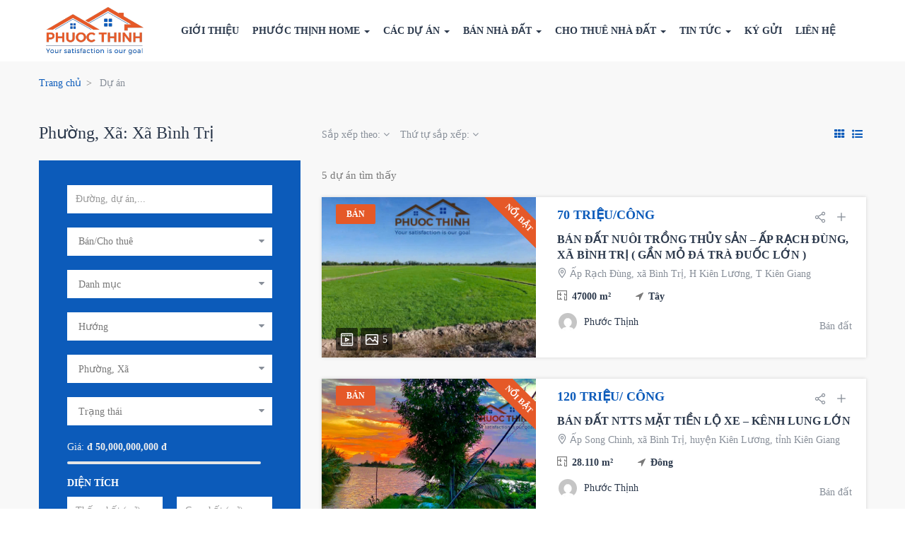

--- FILE ---
content_type: text/html; charset=UTF-8
request_url: https://nhadatkienluong.vn/material/xa-binh-tri/
body_size: 29645
content:
<!DOCTYPE html><html lang="vi-VN" class="no-js"><head><script data-no-optimize="1">var litespeed_docref=sessionStorage.getItem("litespeed_docref");litespeed_docref&&(Object.defineProperty(document,"referrer",{get:function(){return litespeed_docref}}),sessionStorage.removeItem("litespeed_docref"));</script> <meta charset="UTF-8"><link data-optimized="2" rel="stylesheet" href="https://nhadatkienluong.vn/wp-content/litespeed/css/11d45575b7eb9568eab08bb48ea3bae4.css?ver=26405" /><meta name="viewport" content="width=device-width"><link rel="profile" href="https://gmpg.org/xfn/11"><link rel="pingback" href="https://nhadatkienluong.vn/xmlrpc.php"><meta name="google-site-verification" content="8GElaT0oPAogBcajY2vvhjDb9U7L-AuSKiMuvmV88do" /> <script type="litespeed/javascript" data-src="https://ajax.googleapis.com/ajax/libs/jquery/2.1.1/jquery.min.js"></script> <script type="litespeed/javascript">if(typeof WebFontConfig==="undefined"){WebFontConfig=new Object()}
WebFontConfig.google={families:['Open+Sans:300,400,600,700,800,300italic,400italic,600italic,700italic,800italic&subset=vietnamese']};(function(){var wf=document.createElement('script');wf.src='https://ajax.googleapis.com/ajax/libs/webfont/1.5.3/webfont.js';wf.type='text/javascript';wf.async='true';var s=document.getElementsByTagName('script')[0];s.parentNode.insertBefore(wf,s)})()</script> <title>Xã Bình Trị - Nhà Đất Kiên Lương</title><meta name="robots" content="index, follow" /><meta name="googlebot" content="index, follow, max-snippet:-1, max-image-preview:large, max-video-preview:-1" /><meta name="bingbot" content="index, follow, max-snippet:-1, max-image-preview:large, max-video-preview:-1" /><link rel="canonical" href="https://nhadatkienluong.vn/material/xa-binh-tri/" /><meta property="og:locale" content="vi_VN" /><meta property="og:type" content="article" /><meta property="og:title" content="Xã Bình Trị - Nhà Đất Kiên Lương" /><meta property="og:url" content="https://nhadatkienluong.vn/material/xa-binh-tri/" /><meta property="og:site_name" content="Nhà Đất Kiên Lương" /><meta name="twitter:card" content="summary_large_image" /> <script type="application/ld+json" class="yoast-schema-graph">{"@context":"https://schema.org","@graph":[{"@type":"WebSite","@id":"https://nhadatkienluong.vn/#website","url":"https://nhadatkienluong.vn/","name":"Nh\u00e0 \u0110\u1ea5t Ki\u00ean L\u01b0\u01a1ng","description":"","potentialAction":[{"@type":"SearchAction","target":"https://nhadatkienluong.vn/?s={search_term_string}","query-input":"required name=search_term_string"}],"inLanguage":"vi-VN"},{"@type":"CollectionPage","@id":"https://nhadatkienluong.vn/material/xa-binh-tri/#webpage","url":"https://nhadatkienluong.vn/material/xa-binh-tri/","name":"X\u00e3 B\u00ecnh Tr\u1ecb - Nh\u00e0 \u0110\u1ea5t Ki\u00ean L\u01b0\u01a1ng","isPartOf":{"@id":"https://nhadatkienluong.vn/#website"},"inLanguage":"vi-VN"}]}</script> <link rel='dns-prefetch' href='//maps.googleapis.com' /><link rel='dns-prefetch' href='//www.google.com' /><link rel='dns-prefetch' href='//fonts.googleapis.com' /><link rel='dns-prefetch' href='//s.w.org' /><link rel='dns-prefetch' href='//fonts.gstatic.com' /><link rel='dns-prefetch' href='//connect.facebook.net' /><link rel='dns-prefetch' href='//www.google-analytics.com' /><link rel="alternate" type="application/rss+xml" title="Dòng thông tin Nhà Đất Kiên Lương &raquo;" href="https://nhadatkienluong.vn/feed/" /><link rel="alternate" type="application/rss+xml" title="Dòng phản hồi Nhà Đất Kiên Lương &raquo;" href="https://nhadatkienluong.vn/comments/feed/" /><link rel="alternate" type="application/rss+xml" title="Nguồn cấp Nhà Đất Kiên Lương &raquo; Xã Bình Trị Phường, Xã" href="https://nhadatkienluong.vn/material/xa-binh-tri/feed/" /><style id='rs-plugin-settings-inline-css' type='text/css'>#rs-demo-id {}</style><style id='apushome-template-inline-css' type='text/css'>.vc_custom_1645616606379{background-image: url(https://nhadatkienluong.vn/wp-content/uploads/2022/02/bg-2.png?id=7651) !important;}.vc_custom_1629801933667{background-color: #0c5bba !important;}.vc_custom_1644482421721{margin-bottom: 20px !important;background-color: #ffffff !important;}.vc_custom_1497603121618{padding-top: 15px !important;padding-bottom: 15px !important;background-color: #f8f8f8 !important;}.vc_custom_1545241695494{padding-top: 0px !important;}.vc_custom_1644482159919{padding-top: 2px !important;}
/* check main color *//* check second color *//* seting second *//* Typo *//* seting background main */body, p{font-family: Open Sans;font-size: 15px;line-height: 22px;}/* seting background main */h1,h2,h3,h4,h5,h6,.widget-title,.widgettitle{font-family: Open Sans;}/* Custom CSS */img[data-lazyloaded]{opacity: 0;}img.litespeed-loaded{-webkit-transition: opacity .3s ease-in;-moz-transition: opacity .3s ease-in;transition: opacity .3s ease-in;opacity: 1;}.popmake-content .aligncenter {margin: 0px auto 0px auto;}.property-public-facilities .property-public-facility-title {font-weight: 400;width: 66.66667%;}.property-public-facilities .property-public-facility-info {font-weight: 700;text-align: right;width: 33.33333%;}.columns-gap li {font-weight: 700;display: flex;justify-content: space-between;}.columns-gap span {font-weight: 400;}.paddles br{display:none;}.paddles{position: relative;}.left-paddle{position: absolute;bottom: -32px;left: 0;z-index: 11;}.right-paddle{position: absolute;bottom: -32px;right: 0;z-index: 11;}.right-paddle, .left-paddle{width: 30px;height: 30px;text-align: center;border: 1px solid #ececec;border-radius: 4px;color: #999999;background-color: transparent;font-size: 14px;}.right-paddle:hover, .left-paddle:hover{color: #0c5bba;}.property-small .property-small-price {margin-bottom: 10px;}.price_range{margin-left: 0;}.widget_filter_widget .price_range {background: #e5e5e5;}.price_range .ui-slider-range {background: #e55928;}.price_range .ui-slider-handle + .ui-slider-handle {background: #e55928;}.price_range .ui-slider-handle {background: #e55928;}.search-mobile .widget_filter_widget .btn {margin-top: 20px;}.search-mobile .widget_filter_widget .advance-fields .col-md-6{display: inline-block;}.search-mobile .widget_filter_widget .advance-fields .col-md-3:nth-child(5) .form-group{border: 0px solid #ededed;}.search-mobile  .widget_filter_widget .price {color: #2c394c;}.search-mobile .widget_filter_widget .horizontal .title {color: #2c394c;}.search2_properties.widget_filter_widget .horizontal .advance-fields [class*="col-"]{width: 100%;}.search-mobile .widget_filter_widget .advance-fields .form-group, .search-mobile .advance-fields .wpb_widgetised_column {margin-bottom: 20px;}.search-mobile .widget_filter_widget .advance-fields .form-group {border: 1px solid #ededed;color: #2c394c;}.search-mobile .widget_filter_widget .advance-fields .group-select:before {right: 10px;}.search-mobile .widget_filter_widget .advance-fields .form-control {padding: 8px 10px;font-size: 14px;}.search-mobile .widget_filter_widget .advance-fields input.form-control {border-left: 0px solid #ededed;padding: 8px 10px;}.search-mobile .search2_properties.widget_filter_widget .horizontal .advance-fields {left: -10px;top: calc(100% + 10px);width: calc(100% + 20px);background: #fff;padding: 30px;position: relative;overflow-y: scroll;height: 530px;}.header-mobile.search-mobile {display: block;padding: 10px 5px!important;}.header-mobile.search-mobile.fixed{display: block;}.header-mobile.fixed{display: none;}.header-mobile.search-mobile {background: #0c5bba;}.search-mobile  .widget_filter_widget .form-group,.search-mobile .wpb_widgetised_column {margin-bottom: 0;}.search-mobile .widget_filter_widget .group-select:before {right: 7px;}.search-mobile .widget_filter_widget input.form-control{border-left: 1px solid #7979794a;padding: 8px 10px;}.search-mobile .widget_filter_widget .form-control {padding: 8px 5px;font-size: 13px;}.search-mobile .widget_filter_widget .visiable-line span{display: none;}.search-mobile .widget_filter_widget .row .col-md-9{width:90%;float: left;}.search-mobile .widget_filter_widget .row .col-md-3{width:10%;text-align: center;float: left;}.search-mobile .widget_filter_widget .row .col-md-4:nth-child(1){width:28%;float: left;padding: 0;}.search-mobile .widget_filter_widget .row .col-md-4:nth-child(2){width:72%;float: left;padding: 0;}.search-mobile .widget_filter_widget .visiable-line + .visiable-line{padding-top: 10px;padding-left: 10px;display: inline-block;vertical-align: middle;}.search-mobile .widget_filter_widget .visiable-line{display: none;}.search-mobile .search2_properties.widget_filter_widget {background: transparent;}.search-mobile .widget_filter_widget .horizontal .top-search {padding: 0;}.widget_filter_widget .filter-amenities-title {margin: 0 0 10px;}.tabs-gallery-map .nav-tabs.nav-table > li > a i{display: block;}.tabs-gallery-map .nav-tabs.nav-table > li > a span{font-size: 12px;line-height: 12px;}.tabs-gallery-map .nav-tabs.nav-table > li > a {display: block;width: 80px;height: auto;padding: 10px;line-height: 24px;font-size: 24px;}.property-gallery.default .property-gallery-preview-owl .owl-item {height: 540px;}.property-box-list-row .entry-title {font-size: 16px;line-height: 22px;}.property-content > .property-section > h3 {font-size: 20px;}.apus-footer .lighting .chovay a:hover {color: #0c5bba;background:#fff;}.tab-google-street-view-map {display:none!important;}.owl-carousel.property-gallery-index  .owl-stage-outer{width: 66%;}.owl-carousel.property-gallery-index{background-color: #f2f9ff;}.tabs-gallery-map .nav-table {top: inherit;right:45px;bottom: 25px;}.detail-property .entry-header .price {font-size: 24px;letter-spacing: 0px;word-spacing: 0;}.property-box-grid .property-row-location {font-size: 14px;text-overflow: ellipsis;overflow: hidden;display: -webkit-box;-webkit-box-orient: vertical;-webkit-line-clamp: 2;height: 44px;}.pro-home .widget {margin-bottom: 0px;}.widget-properties.layout-carousel .carousel-bottom.owl-carousel {padding-bottom: 0;}.pro-home .layout-carousel{display:none;}.pro-home .layout-carousel .owl-controls{display:none;}.owl-carousel .property-box-grid {margin-bottom: 25px;}.widget-properties.layout-carousel .owl-carousel .owl-stage-outer {padding-top: 0;}.properties-archive-main-container .page-title {font-size: 24px;}.widget-text-heading h3:nth-child(2) a {color: #04213f;font-weight: 700;}.wpb-js-composer .pro-home .vc_tta-controls-align-left.vc_tta-tabs.vc_tta-tabs-position-top .vc_tta-tabs-container{margin-bottom: 15px;}.wpb-js-composer .pro-home .vc_tta.vc_general .vc_tta-panel-body {overflow: inherit;}.wpb-js-composer .pro-home .vc_tta.vc_tta-tabs .vc_tta-tabs-container {display: block;}.wpb-js-composer .pro-home .vc_tta.vc_tta-tabs .vc_tta-panel-heading {display: none;}.wpb-js-composer .pro-home  li.vc_tta-tab.vc_active::before {-webkit-transform: translateX(-50%);-ms-transform: translateX(-50%);-webkit-transition: .4s ease-in-out all;-o-transition: .4s ease-in-out all;position: absolute;top: 98%;left: 50%;transform: translateX(-50%);opacity: 1;transition: .4s ease-in-out all;border-top: 6px solid #0c4b9c;border-right: 5px solid transparent;border-left: 5px solid transparent;width: 0;height: 0;pointer-events: none;content: '';}.wpb-js-composer .pro-home .vc_tta-color-grey.vc_tta-style-outline .vc_tta-tab>a:focus, .wpb-js-composer .pro-home .vc_tta-color-grey.vc_tta-style-outline .vc_tta-tab>a:hover {background-color: #0c5bba;color: #fff;}.wpb-js-composer .pro-home .vc_tta.vc_tta-spacing-1 .vc_tta-tab {position: relative;margin-right: 10px;margin-bottom: 0;}.wpb-js-composer .pro-home .vc_tta-color-grey.vc_tta-style-outline .vc_tta-tab.vc_active>a {background-color: #0c5bba;color: #fff;border-radius: 4px;border-width: 0px ;}.wpb-js-composer .pro-home .vc_tta.vc_tta-style-outline .vc_tta-tab>a {border-width: 0;padding: 5px 10px;font-size: 15px;font-weight: 600;background-color: transparent;color: #0c5bba;}.count-item .count-row .wpb_wrapper{background-image: url(/wp-content/uploads/2022/02/why-choose.png);}.count-item .count-row .wpb_wrapper .wpb_wrapper {background-image: none;}.widget-social .social>li a {color: #fff;background: #0c5bba;}.widget-social .social>li {margin: 0 7px 0 0;}.property-box-image-inner .meta-top {z-index: 99;}.counters .counter-icon {margin-bottom: 15px;}.counters .counter-wrap {font-size: 28px;color: #FFF!important;}.kygui input[type="radio"] {margin: -2px 10px 0 0;margin-top: 1px \9;line-height: normal;font-size: 20px;width: 18px;height: 18px;-ms-flex-align: center;align-items: center;-ms-flex-item-align: center;-ms-grid-row-align: center;align-self: center;vertical-align: middle;}label {margin-bottom: 15px;font-weight: 400;}.kygui span.wpcf7-list-item {display: inline-block;margin: 0 50px 25px 0;}.kygui h4{font-size: 18px;color:#0c5bba;}.wpb-js-composer .kygui .vc_tta.vc_tta-tabs .vc_tta-panel-heading {display: none;}.wpb-js-composer .kygui .vc_tta.vc_tta-tabs .vc_tta-panel-heading {display: none;}.wpb-js-composer .kygui .vc_tta.vc_tta-tabs .vc_tta-tabs-container {display: block;}.wpb-js-composer .kygui .vc_tta-color-grey.vc_tta-style-outline .vc_tta-tab.vc_active>a {border-color: #0c5bba;background-color: transparent;color: #0c5bba;border-radius: 0;border-bottom: 3px solid #0c5bba;}.wpb-js-composer .kygui .vc_tta.vc_tta-style-outline .vc_tta-tab {margin-left: 0;margin-top: 0px;}.wpb-js-composer .kygui .vc_tta.vc_general .vc_tta-tab {border-bottom: 1px solid #cedbec;}.wpb-js-composer .kygui .vc_tta.vc_tta-style-outline .vc_tta-tab>a {border-width: 0px;padding: 10px 30px;font-size: 18px;font-weight: 600;}.wpb-js-composer .kygui .vc_tta-color-grey.vc_tta-style-outline .vc_tta-tab>a {border-color: #e3e3e3;background-color: transparent;color: #999999;}.wpb-js-composer .kygui .vc_tta-color-grey.vc_tta-style-outline .vc_tta-tab>a:focus, .wpb-js-composer .kygui .vc_tta-color-grey.vc_tta-style-outline .vc_tta-tab>a:hover {background-color: transparent;color: #222;border-bottom: 3px solid #0c5bba;border-radius: 0;}.tab-kygui{padding: 30px 50px;-webkit-box-shadow: 0 0 10px 0 rgb(0 0 0 / 10%);box-shadow: 0 0 10px 0 rgb(0 0 0 / 10%);}.social-fixed {display:none;}.chovay .vc_col-sm-6:nth-child(1){border-right: 2px solid #ffffff21;}.chovay .vc_col-sm-6 .vc_column-inner {padding-left:60px;padding-right:60px;}.apus-footer .lighting .chovay a{color: #fff;border: 1px solid #fff;padding: 10px 35px 12px;font-size: 16px;line-height: 16px;font-weight: 600;border-radius: 3px;margin-top: 5px;display: inline-block;}.chovay img {width: 50px;}.chovay h3 {font-size: 22px;}.chovay{background-position: center center;}.property-box-grid .property-author img,.property-box-list-row .property-author img {width: 30px;}.nav-links>span, .nav-links>a, .apus-pagination>span, .apus-pagination>a{width: 35px;height: 35px;text-align: center;padding: 0;line-height: 30px;}.fixed {position: fixed!important;width: 100%;z-index: 999;-webkit-transform: translateY(0);-ms-transform: translateY(0);-o-transform: translateY(0);transform: translateY(0);-webkit-transition: all 0.3s ease 0s;-o-transition: all 0.3s ease 0s;transition: all 0.3s ease 0s;}.home-link .vc_col-sm-6{padding-left: 15px;padding-right: 15px;}.home-link{padding-bottom: 40px;}.home-link .widget-information-box .description a img.alignnone {margin: 5px 10px 15px 0;}.home-link .widget-information-box .description {margin-top: 20px;}.home-link .widget-information-box .description a{font-size: 26px;color: #fff;font-weight: 700;margin-top: 20px;margin-bottom: 10px;display: block;}.menu-item-7911,.menu-item-7912{display:none!important;}.box_fixRight {position: fixed;top: 250px;width: auto;transition: all 0.2s ease-in-out 0s;z-index: 999;}.box-vi {right: -210px;}.box_fixRight:hover, .box_fixRight.opened {right: 0;transition: all 0.2s ease-in-out 0s;}.box_fixRight .box_content {background: #fff;padding: 15px;box-shadow: 10px 0 30px #888;border-radius: 15px 0 0 15px;}.box_fixRight .box_content .item.item_1 {background: url(/wp-content/uploads/2021/02/house.png) no-repeat left;-webkit-background-size: 33px auto;background-size: 33px auto;}.box_fixRight .box_content .item {display: block;padding: 10px 10px 10px 47px;text-decoration: none;color: #111;}#comments {margin-bottom: 30px;}.hotline-phone-ring-wrap {position: fixed;bottom: 0;left: 0;z-index: 999999;}.hotline-phone-ring {position: relative;visibility: visible;background-color: transparent;width: 110px;height: 110px;cursor: pointer;z-index: 11;-webkit-backface-visibility: hidden;-webkit-transform: translateZ(0);transition: visibility .5s;left: 0;bottom: 0;display: block;}.hotline-phone-ring-circle {width: 85px;height: 85px;top: 10px;left: 10px;position: absolute;background-color: transparent;border-radius: 100%;border: 2px solid #e60808;-webkit-animation: phonering-alo-circle-anim 1.2s infinite ease-in-out;animation: phonering-alo-circle-anim 1.2s infinite ease-in-out;transition: all .5s;-webkit-transform-origin: 50% 50%;-ms-transform-origin: 50% 50%;transform-origin: 50% 50%;opacity: 0.5;}.hotline-phone-ring-circle-fill {width: 55px;height: 55px;top: 25px;left: 25px;position: absolute;background-color: rgba(230, 8, 8, 0.7);border-radius: 100%;border: 2px solid transparent;-webkit-animation: phonering-alo-circle-fill-anim 2.3s infinite ease-in-out;animation: phonering-alo-circle-fill-anim 2.3s infinite ease-in-out;transition: all .5s;-webkit-transform-origin: 50% 50%;-ms-transform-origin: 50% 50%;transform-origin: 50% 50%;}.hotline-phone-ring-img-circle {background-color: #e60808;width: 33px;height: 33px;top: 37px;left: 37px;position: absolute;background-size: 20px;border-radius: 100%;border: 2px solid transparent;-webkit-animation: phonering-alo-circle-img-anim 1s infinite ease-in-out;animation: phonering-alo-circle-img-anim 1s infinite ease-in-out;-webkit-transform-origin: 50% 50%;-ms-transform-origin: 50% 50%;transform-origin: 50% 50%;display: -webkit-box;display: -webkit-flex;display: -ms-flexbox;display: flex;align-items: center;justify-content: center;}.hotline-phone-ring-img-circle .pps-btn-img {display: -webkit-box;display: -webkit-flex;display: -ms-flexbox;display: flex;}.hotline-phone-ring-img-circle .pps-btn-img img {width: 20px;height: 20px;}.hotline-bar {position: absolute;background: rgba(230, 8, 8, 0.75);height: 40px;width: 190px;line-height: 40px;border-radius: 3px;padding: 0 10px;background-size: 100%;cursor: pointer;transition: all 0.8s;-webkit-transition: all 0.8s;z-index: 9;box-shadow: 0 14px 28px rgba(0, 0, 0, 0.25), 0 10px 10px rgba(0, 0, 0, 0.1);border-radius: 50px !important;/* width: 175px !important; */left: 33px;bottom: 37px;}.hotline-bar > a {color: #fff!important;text-decoration: none;font-size: 15px;font-weight: bold;text-indent: 50px;display: block;letter-spacing: 1px;line-height: 40px;font-family: Arial;}.hotline-bar > a:hover,.hotline-bar > a:active {color: #fff;}@-webkit-keyframes phonering-alo-circle-anim {0% {-webkit-transform: rotate(0) scale(0.5) skew(1deg);-webkit-opacity: 0.1;}30% {-webkit-transform: rotate(0) scale(0.7) skew(1deg);-webkit-opacity: 0.5;}100% {-webkit-transform: rotate(0) scale(1) skew(1deg);-webkit-opacity: 0.1;}}@-webkit-keyframes phonering-alo-circle-fill-anim {0% {-webkit-transform: rotate(0) scale(0.7) skew(1deg);opacity: 0.6;}50% {-webkit-transform: rotate(0) scale(1) skew(1deg);opacity: 0.6;}100% {-webkit-transform: rotate(0) scale(0.7) skew(1deg);opacity: 0.6;}}@-webkit-keyframes phonering-alo-circle-img-anim {0% {-webkit-transform: rotate(0) scale(1) skew(1deg);}10% {-webkit-transform: rotate(-25deg) scale(1) skew(1deg);}20% {-webkit-transform: rotate(25deg) scale(1) skew(1deg);}30% {-webkit-transform: rotate(-25deg) scale(1) skew(1deg);}40% {-webkit-transform: rotate(25deg) scale(1) skew(1deg);}50% {-webkit-transform: rotate(0) scale(1) skew(1deg);}100% {-webkit-transform: rotate(0) scale(1) skew(1deg);}}#mvccount{display:none;}.apus-footer {background: #fff;}.cat-item-1{display:none!important;}.header-default .header-middle .pull-left:nth-child(1){width: 15%;}.header-default .header-middle .pull-left .pull-left{width: 100%;}.logo {width: 90%;padding: 10px;}.icon-mobile {display: none;}.widget-features-box.linetime .icon-inner {border: 2px solid #0c5bba!important;background: #0c5bba!important;}.widget-features-box.linetime .fbox-content {padding-top: 10px;}.widget-features-box.linetime .description {font-family:"Open Sans"!important;}.widget-features-box.linetime .ourservice-heading {font-size: 18px;line-height: 1.3;}.white h3, .white h3 p, .white .description {color: #222222!important;}.sidebar .widget_filter_widget, .apus-sidebar .widget_filter_widget {background: #0c5bba;}.widget_filter_widget .vertical .title {color: #fff;}.sticky-header .header-middle {background: #0c5bba;}.widget_filter_widget {background: #0c5bba;}.widget_filter_widget .horizontal .title {color: #fff;}.widget_filter_widget .visiable-line {color: #fff!important;}.home-dk .wpb_widgetised_column .wpb_wrapper{box-shadow: 5px 7px 30px rgba(72,73,121,0.15);border-radius: 5px;padding: 40px 40px 10px 40px;background-color: rgb(255, 255, 255);}.header-default .main-sticky-header.sticky-header .navbar-nav.megamenu>li {margin-right: 40px!important;}.header-default .main-sticky-header.sticky-header .navbar-nav.megamenu {padding: 0;width: 100%;}.header-default .main-sticky-header.sticky-header .header-middle .pull-left {text-align: center;float: left !important;width: 100%;}.header-default .main-sticky-header.sticky-header .navbar-nav.megamenu>li>a {padding-top: 20px;padding-bottom: 20px;}.header-default .main-sticky-header.sticky-header .header-middle {padding: 0;}.main-sticky-header.sticky-header .navbar-nav.megamenu>li>a {color: #fff!important;}.header-default {background: #fff;}.navbar-nav.megamenu>li:hover>a, .navbar-nav.megamenu>li.active>a {color: #0c5bba!important;}.header-default .header-middle {padding: 0;}.header-default .logo-in-theme {margin-top: 0px;}.main-sticky-header-wrapper{height: auto!important;}.header-default .main-menu {padding: 0 0 0 10px;}.navbar-nav.megamenu>li>a {color: #2c394c!important;}.navbar-nav.megamenu>li {margin-right: 19px!important;}.navbar-nav.megamenu>li>a {font-size: 14px;}.navbar-nav.megamenu .dropdown-menu li > a {font-size: 14px;}.thongtin-top{display:none;}.slogan {animation-name: pulse;animation-duration: 2.5s;animation-fill-mode: both;animation-iteration-count: infinite;}.contact_details {overflow: hidden;text-align: center;padding: 5px 0;color: #222;}.contact_details li {font-size: 16px;}.post-grid .entry-description {height: 90px;-webkit-line-clamp: 4;-webkit-box-orient: vertical;display: -webkit-box;display: -moz-box;-moz-line-clamp: 4;-moz-box-orient: vertical;overflow: hidden;margin: 0 0 20px;color: #2c394c;}.post-grid .entry-title {height: 44px;-webkit-line-clamp: 2;-webkit-box-orient: vertical;display: -webkit-box;display: -moz-box;-moz-line-clamp: 2;-moz-box-orient: vertical;overflow: hidden;}.post-grid .meta {display: none;}.sticky-header .logo-in-theme {display:none;}.owl-carousel .owl-controls .owl-nav .owl-prev > span {line-height: 30px;margin-left: 3px;}.owl-carousel .owl-controls .owl-nav .owl-next > span {line-height: 30px;}.owl-carousel-top.owl-carousel .owl-controls .owl-nav .owl-prev{display:block!important;font-size: 0;left: 25px;}.owl-carousel-top.owl-carousel .owl-controls .owl-nav .owl-next{display:block!important;font-size: 0;}.cacduan .property-box-grid {background: #fff;}.cacduan h3{color:#fff;}.property-box-grid .entry-title {text-overflow: ellipsis;overflow: hidden;display: -webkit-box;-webkit-box-orient: vertical;-webkit-line-clamp: 2;height: 44px;}.property-box-top .property-box-price {font-size: 18px;line-height: 30px;word-spacing: 0;letter-spacing: 0;}.property-box-share a {color: #2c394c;}.property-favorite > a {color: #2c394c;}h1, .h1, h2, .h2, h3, .h3 {margin-top: 12.5px;margin-bottom: 12.5px;}.chovay h3,.chovay h6,.chovay p{color:#fff;}.chovay h3{margin-top:  13px;margin-bottom: 7px;}.property_types-ban-nha .property-amenities{display:block;}.property-amenities{display:none;}.property-box-grid .entry-title {font-size: 16px;line-height: 22px;}.property-small .property-small-title {font-size: 13px;line-height: 18px;font-weight: 700;margin: 0 0 3px;}.property-box-meta .field-item a {color: #2c394c;}.property-box-grid .entry-title a{color: #2c394c;}.property-small .property-small-title a{color: #2c394c;}.property-box-list-row .entry-title a{color: #2c394c;}.sidebar > .widget, .apus-sidebar > .widget {padding: 25px 30px 25px;}.widget_filter_widget .vertical {padding: 10px 10px 10px;}.detail-property .entry-header .entry-title {font-size: 24px;margin: 0;margin-bottom: 10px;line-height: 28px;}@-webkit-keyframes glowing {0% { background-color: #004A7F; -webkit-box-shadow: 0 0 3px #004A7F; }50% { background-color: #0094FF; -webkit-box-shadow: 0 0 10px #0094FF; }100% { background-color: #004A7F; -webkit-box-shadow: 0 0 3px #004A7F; }}@-moz-keyframes glowing {0% { background-color: #004A7F; -moz-box-shadow: 0 0 3px #004A7F; }50% { background-color: #0094FF; -moz-box-shadow: 0 0 10px #0094FF; }100% { background-color: #004A7F; -moz-box-shadow: 0 0 3px #004A7F; }}@-o-keyframes glowing {0% { background-color: #004A7F; box-shadow: 0 0 3px #004A7F; }50% { background-color: #0094FF; box-shadow: 0 0 10px #0094FF; }100% { background-color: #004A7F; box-shadow: 0 0 3px #004A7F; }}@keyframes glowing {0% { background-color: #004A7F; box-shadow: 0 0 3px #004A7F; }50% { background-color: #0094FF; box-shadow: 0 0 10px #0094FF; }100% { background-color: #004A7F; box-shadow: 0 0 3px #004A7F; }}.hotro p {font-size: 15px;color: #fff;background: #e71c34;padding: 5px 10px;line-height: 32px;margin: 0;}.hotro p {-webkit-animation: glowing 1500ms infinite;-moz-animation: glowing 1500ms infinite;-o-animation: glowing 1500ms infinite;animation: glowing 1500ms infinite;}.hotro a {color: #fff;}.category #apus-main-content{background: #f8f8f8;}.post-grid .entry-title {font-size: 18px;line-height: 22px;}.cmb2-id-property-id {display:none;}.property-box-grid-style1 .property-box-meta .field-item a{color:#fff;}.home .vc_btn3.vc_btn3-color-danger:hover {background-color: #0c5bba;color: #fff;}.home .vc_btn3.vc_btn3-color-danger {border-radius:4px;font-weight: 600;background-color: transparent;color: #0c5bba;border-color: #0c5bba;padding: 10px 50px 10px 25px!important;}a:hover, a:focus {color: #0c5bba;}a {color: #0c5bba;}.box_bank {border: 1px solid #7f7f7f;padding: 20px;}.post-grid .post-thumbnail {height: 210px;overflow: hidden;}.widget-text-heading h3:nth-child(2) {line-height: 32px;position: relative;}#mvctable {padding: 0!important;}#mvcwid {padding: 0!important;}.navbar-nav.megamenu > li {margin-right: 33px;}.detail-post .entry-content-detail .entry-title {font-size: 26px;line-height: 32px;}.widget-information-box .title {font-size: 14px;line-height: 18px;}.wpb-js-composer .vc_tta-accordion.vc_tta .vc_tta-panel-title > a{font-family: "Open Sans";}.posts-list .entry-title {font-family: "Open Sans";}.related-posts .title{font-family: "Open Sans";}.commentform .title{font-family: "Open Sans";}.apus-breadscrumb .breadcrumb{font-family: "Open Sans";}.apus-breadscrumb .bread-title{font-family: "Open Sans";}.navbar-nav.megamenu > li > a{font-family: "Open Sans";}.btn{font-family: "Open Sans";}.widget_filter_widget .btn {padding: 8px 40px;}h3, .widgettitle, .widget-title {font-family: "Open Sans"!important;}.contact-info-widget .media {margin-left: 0px;float: left!important;margin-bottom: 10px;width: 100%;}.contact-info-widget .icon {border: 0px dashed #3d464d;line-height: 26px;width: 30px;height: 30px;}.contact-info-widget .media-left {padding-right: 15px;}.valuation-item {margin-bottom: 5px;}.property-box-field i {margin-right: 3px;}.contact-info-widget {color: #2c394c;}@media (min-width: 1100px){.paddles {display: none;}}@media(max-width:1100px){.navbar-nav.megamenu>li>a {font-size: 11px;}.navbar-nav.megamenu>li {margin-right: 15px!important;}.header-default .main-menu {padding: 0 0 0 0px;}}@media(max-width:1024px){.header-default .main-sticky-header.sticky-header .navbar-nav.megamenu>li {margin-right: 30px!important;}.owl-carousel.property-gallery-index .owl-item{height:90px;}.property-gallery.default .property-gallery-preview-owl .owl-item {height: 530px;}.tabs-gallery-map .nav-table {top: inherit;bottom: 20px;left: 20px;right: inherit;}.owl-carousel.property-gallery-index {background-color: #f2f9ff;padding-bottom: 105px;}.owl-carousel.property-gallery-index .owl-stage-outer {width: 100%;}.wpb-js-composer .pro-home .vc_tta-controls-align-left.vc_tta-tabs.vc_tta-tabs-position-top .vc_tta-tabs-container {margin-bottom: 0;}.wpb-js-composer .pro-home .vc_tta-tabs.vc_tta-tabs-position-top .vc_tta-tabs-list::-webkit-scrollbar {display: none;}.wpb-js-composer .pro-home .vc_tta-tabs.vc_tta-tabs-position-top .vc_tta-tabs-list{width: 80%;margin: 0 auto;padding-bottom: 10px;white-space: nowrap;overflow-x: auto;-webkit-overflow-scrolling: touch;-ms-flex-wrap: nowrap;flex-wrap: nowrap;position: relative;-webkit-box-pack: initial;-ms-flex-pack: initial;justify-content: initial;}.tp-parallax-wrap{left:40px!important;}.slider-tittle,.slider-tittle span{font-size:33px!important;}}@media(max-width:768px){.sidebar .widget_filter_widget{display:none;}.serch-home{display:none;}.owl-carousel.property-gallery-index .owl-item {height: 70px;}.property-gallery.default .property-gallery-preview-owl .owl-item {height: 400px;}.property-box-top .property-box-price {font-size: 18px!important;}.detail-property .entry-header .price {font-size: 26px;}.apus-breadscrumb .bread-title {font-size: 26px;line-height: 32px;}.chovay h3 {font-size: 20px;}.hotline-bar {display: none;}.header-mobile {position: relative;}.logo {width: 17%;padding: 0;margin: 0 auto;float: initial!important;}.header-mobile-right {position: absolute;right: 0px;transform: translate(-50%, -50%);top: 50%;}.home-link .widget-information-box .description a {font-size: 22px;}.menu-item-7911,.menu-item-7912{display:block!important;}.slider-tittle,.slider-tittle span{font-size:28px!important;}.tp-parallax-wrap{left:20px!important;}.icon-pc {display: none;}.icon-mobile {display: block;}.property-content>.property-section {padding: 20px 25px;}.fb_iframe_widget iframe{width: 385px!important;}.mobile-form{display:block;}.header-mobile .btn.dropdown-toggle, .header-mobile .btn.offcanvas {padding: 20px;font-size: 18px;}.thongtin-top{display:block;}.header-info .header-right {margin-top: 20px;float: left !important;}.header-info .pull-right {float: left !important;}.property-gallery-preview .owl-carousel .owl-controls .owl-nav .owl-prev, .property-gallery-preview .owl-carousel .owl-controls .owl-nav .owl-next {top: 50%;width: 30px;height: 60px;line-height: 60px;}.property-gallery-preview .owl-carousel .owl-controls .owl-nav .owl-prev > span, .property-gallery-preview .owl-carousel .owl-controls .owl-nav .owl-next > span{width: 30px;height: 60px;line-height: 60px;}}@media(max-width:600px){.owl-carousel.property-gallery-index .owl-item {height: 110px;}.property-gallery.default .property-gallery-preview-owl .owl-item {height: 320px;}.header-mobile .btn.dropdown-toggle, .header-mobile .btn.offcanvas {padding: 13px;font-size: 18px;}.post-grid .entry-title {height: auto;-webkit-line-clamp: inherit;-webkit-box-orient: inherit;display: inherit;display: inherit;-moz-line-clamp: inherit;-moz-box-orient: inherit;overflow: inherit;}.post-grid .post-thumbnail {height: 400px;overflow: hidden;}}@media(max-width:480px){.tabs-gallery-map .nav-tabs.nav-table > li > a {width: 65px;padding: 7px 5px;line-height: 20px;font-size: 20px;}.tabs-gallery-map .nav-tabs.nav-table > li > a span {font-size: 10px;line-height: 10px;}.property-similar-properties > h3 {font-size: 20px;}.owl-carousel.property-gallery-index {background-color: #f2f9ff;padding-bottom: 85px;}.owl-carousel.property-gallery-index .owl-item {height: 90px;}.property-gallery.default .property-gallery-preview-owl .owl-item {height: 250px;}.detail-property .entry-header .price {font-size: 20px;}.detail-property .entry-header .entry-title {font-size: 20px;}.count-item .vc_col-sm-3{margin-bottom:30px;}body{padding-bottom:62px;}.icon3 img  {-webkit-transform: translateY(0px);-ms-transform: translateY(0px);transform: translateY(0px);z-index: 11;}.icon3 strong {-webkit-transform: translateY(-17px);-ms-transform: translateY(-17px);transform: translateY(-17px);z-index: 11;font-weight: 600;}.social-fixed .home-fot img{width: 50px;}.icon3 {-webkit-transform: translateX(-50%);-ms-transform: translateX(-50%);-webkit-box-pack: center;-ms-flex-pack: center;-webkit-box-align: center;-ms-flex-align: center;-webkit-box-orient: vertical;-webkit-box-direction: normal;-ms-flex-direction: column;display: -webkit-box;display: -ms-flexbox;display: flex;position: absolute;top: -14px;left: 50%;flex-direction: column;align-items: center;justify-content: center;transform: translateX(-50%);z-index: 500;border-radius: 50%;width: 75px;height: 75px;}.icon3::before {-webkit-transform: translate(-50%,-50%);-ms-transform: translate(-50%,-50%);position: absolute;top: 50%;left: 50%;transform: translate(-50%,-50%);z-index: 1;border-radius: 50%;background: -o-linear-gradient(315deg,#006ef6 0,#0061d9 45%,#003a92 100%);background: linear-gradient(135deg,#006ef6 0,#0061d9 45%,#003a92 100%);width: 80px;height: 80px;pointer-events: none;content: '';}.icon3::after {-webkit-transform: translate(-50%,-50%);-ms-transform: translate(-50%,-50%);position: absolute;top: 50%;left: 50%;transform: translate(-50%,-50%);z-index: 0;border-radius: 50%;background: #0c4b9c;width: 90px;height: 90px;pointer-events: none;content: '';}.social-fixed {padding:10px 0 3px;width: 100%;background-color: #0c5bba;box-shadow: 0 -4px 8px rgb(29 36 62 / 20%);position: fixed;z-index: 999;left: 0;bottom: 0;display:block;}.social-fixed ul{-webkit-box-pack: justify;-ms-flex-pack: justify;-ms-flex-wrap: wrap;display: -webkit-box;display: -ms-flexbox;display: flex;flex-wrap: wrap;justify-content: space-between;margin: 0;padding: 0;list-style: none;}.social-fixed ul li{-webkit-box-flex: 0;-ms-flex: 0 0 20%;flex: 0 0 20%;padding: 0 5px;width: 100%;max-width: calc((100% - 75px)/ 4);}.social-fixed ul li.home-fot {-webkit-box-pack: center;-ms-flex-pack: center;-webkit-box-align: center;-ms-flex-align: center;display: -webkit-box;display: -ms-flexbox;display: flex;position: relative;align-items: center;justify-content: center;min-width: 75px;}.apus-footer .lighting .social-fixed a {color:#fff;height: auto;line-height: 26px;font-size: 12px;font-weight: 600;padding: 0;margin-bottom: 0;text-align: center;box-shadow: 0 0 0 0 rgb(0 0 0 / 11%);-webkit-box-orient: vertical;-webkit-box-direction: normal;-ms-flex-direction: column;-webkit-box-align: center;-ms-flex-align: center;-webkit-box-pack: center;-ms-flex-pack: center;display: -webkit-box;display: -ms-flexbox;display: flex;flex-direction: column;align-items: center;justify-content: center;}.social-fixed a img {width: 20px;display: block;margin: 0 auto 2px;}.social-fixed p {color: #fff;margin-bottom: 0;}.apus-footer .lighting .chovay a {padding: 7px 20px 9px;font-size: 14px;line-height: 14px;}.chovay h3 {font-size: 16px;line-height: 22px;}.chovay .vc_col-sm-6 .vc_column-inner {padding-left: 40px;padding-right: 40px;text-align: center;}.home-link .widget-information-box .description {margin-top: 10px;}.widget-features-box.linetime .fbox-content {padding-top: 0;}.widget-features-box.linetime .feature-box {padding-bottom: 35px;}.widget-features-box.linetime .icon-inner {width: 80px;height: 80px;line-height: 73px;}.widget-features-box.linetime .icon-inner img {width: 40px;}.widget-features-box.linetime .ourservice-heading {font-size: 16px;line-height: 1.3;margin: 0 0 10px;}.tp-parallax-wrap {left: 10px!important;}.slider-tittle,.slider-tittle span{font-size:18px!important;}.slider-line {font-size: 10px!important;margin-top: 5px!important;}.slider-button{font-size: 12px!important;line-height: 12px!important;margin: 20px 0 0!important;padding: 8px 20px!important;}.widget-features-box.linetime .icon-inner:before {height: 100px;}.fb_iframe_widget iframe{width: 385px!important;bottom: 85px!important;right: 0px!important;}.property-gallery-preview .owl-carousel .owl-item {height: 290px;}.property-gallery-preview .owl-carousel .owl-controls {position: absolute;top: 55%;}.property-gallery-preview .owl-controls .owl-dots .owl-dot{display:none;}.logo {width: 30%;padding: 0;}.owl-carousel-top .owl-carousel .owl-controls, .owl-carousel-top.owl-carousel .owl-controls {width: 100%;right: inherit;}.owl-carousel-top.owl-carousel .owl-controls .owl-nav .owl-prev{display:block!important;left: 0;}.owl-carousel-top.owl-carousel .owl-controls .owl-nav .owl-next{display:block!important;right: 0;}body h3{line-height: 26px;font-size: 22px;}body h2 {line-height: 28px;font-size: 24px;}.nav-tabs.nav-table > li > a {border: none !important;-webkit-transition: all 0.2s ease-in-out 0s;-o-transition: all 0.2s ease-in-out 0s;transition: all 0.2s ease-in-out 0s;border-radius: 4px;-webkit-border-radius: 4px;-moz-border-radius: 4px;-ms-border-radius: 4px;-o-border-radius: 4px;width: 35px;height: 35px;padding: 0;margin: 0;line-height: 35px;text-align: center;color: #fff;background: rgba(0, 0, 0, 0.8);font-size: 18px;}.property-gallery-preview .owl-carousel .owl-controls .owl-nav .owl-next > span:before {font-size: 10px;}.property-gallery-preview .owl-carousel .owl-controls .owl-nav .owl-prev > span:before, .property-gallery-preview .owl-carousel .owl-controls .owl-nav .owl-next > span:before {font-size: 10px;}.property-gallery-preview .owl-carousel .owl-controls .owl-nav .owl-prev, .property-gallery-preview .owl-carousel .owl-controls .owl-nav .owl-next {top: 50%;width: 20px;height: 40px;line-height: 40px;}.property-gallery-preview .owl-carousel .owl-controls .owl-nav .owl-prev > span, .property-gallery-preview .owl-carousel .owl-controls .owl-nav .owl-next > span{width: 30px;height: 40px;line-height: 38px;}.post-grid .post-thumbnail {height: 240px;overflow: hidden;}}@media (max-width: 426px){.search-mobile .widget_filter_widget .row .col-md-4:nth-child(2) {width: 70%;}.search-mobile .widget_filter_widget .row .col-md-4:nth-child(1) {width: 30%;}.count-item h2{font-size: 26px!important;}.tab-kygui {padding: 30px 30px;}.owl-carousel.property-gallery-index .owl-item {height: 80px;}.property-gallery.default .property-gallery-preview-owl .owl-item {height: 220px;}.chovay .vc_col-sm-6 .vc_column-inner {padding-left: 30px;padding-right: 30px;}.widget-features-box.linetime .icon-inner img {width: 25px;}.widget-features-box.linetime .icon-inner {width: 50px;height: 50px;line-height: 40px;}.widget-features-box.linetime .ourservice-heading {font-size: 14px;}.slider-tittle,.slider-tittle span{font-size:16px!important;}.echbay-alo-phone {bottom: -17px!important;}.fb_iframe_widget iframe {width: 360px!important;bottom: 85px!important;right: 0px!important;}.property-gallery-preview .owl-carousel .owl-item {height: 255px;}.detail-post .entry-content-detail .entry-title {font-size: 24px;line-height: 30px;}.post-grid .post-thumbnail {height: 230px;overflow: hidden;}.search-mobile .widget_filter_widget .visiable-line + .visiable-line {padding-left: 8px;}}@media (max-width: 414px){.search-mobile .widget_filter_widget .visiable-line + .visiable-line {padding-left: 7px;}.owl-carousel.property-gallery-index .owl-item {height: 75px;}.chovay h3 {font-size: 15px;line-height: 22px;}.property-gallery-preview .owl-carousel .owl-controls .owl-nav .owl-prev, .property-gallery-preview .owl-carousel .owl-controls .owl-nav .owl-next {top: 33%;}}@media (max-width: 376px){.search-mobile .widget_filter_widget .visiable-line + .visiable-line {padding-left: 6px;}.search-mobile .widget_filter_widget .row .col-md-4:nth-child(2) {width: 66%;}.search-mobile .widget_filter_widget .row .col-md-4:nth-child(1) {width: 34%;}.count-item h2 {font-size: 24px!important;}.owl-carousel.property-gallery-index .owl-item {height: 70px;}.property-gallery.default .property-gallery-preview-owl .owl-item {height: 200px;}.call-vay h5 {font-size: 16px;}.chovay .vc_col-sm-6 .vc_column-inner {padding-left: 20px;padding-right: 20px;}.apus-breadscrumb .bread-title {font-size: 22px;line-height: 28px;}.social-fixed .home-fot img {width: 45px;}.icon3::before {width: 75px;height: 75px;}.icon3::after {width: 85px;height: 85px;}.slider-tittle,.slider-tittle span{font-size:14px!important;}.slider-line{font-size: 8px!important;}.property-gallery-preview .owl-carousel .owl-item {height: 220px;}.property-gallery-preview .owl-carousel .owl-controls {position: absolute;top: 52%;}.property-gallery-preview .owl-carousel .owl-controls .owl-nav .owl-prev, .property-gallery-preview .owl-carousel .owl-controls .owl-nav .owl-next {top: 43%;}.post-grid .post-thumbnail {height: 190px;overflow: hidden;}.detail-property .entry-header .entry-title {font-size: 18px;line-height:22px;}.detail-post .entry-content-detail .entry-title {font-size: 20px;line-height: 26px;}}@media (max-width: 360px){.search-mobile .widget_filter_widget .visiable-line + .visiable-line {padding-left: 5px;}.search-mobile .widget_filter_widget .row .col-md-4:nth-child(2) {width: 64%;}.search-mobile .widget_filter_widget .row .col-md-4:nth-child(1) {width: 36%;}.owl-carousel.property-gallery-index .owl-item {height: 65px;}.property-gallery.default .property-gallery-preview-owl .owl-item {height: 190px;}.chovay h3 {font-size: 14px;line-height: 22px;}}@media (max-width: 320px){.search-mobile .widget_filter_widget .visiable-line + .visiable-line {padding-left: 2px;}.search-mobile .widget_filter_widget .row .col-md-4:nth-child(2) {width: 60%;}.search-mobile .widget_filter_widget .row .col-md-4:nth-child(1) {width: 40%;}.property-box-list-row .entry-title {font-size: 16px!important;}.owl-carousel.property-gallery-index .owl-item {height: 55px;}.property-gallery.default .property-gallery-preview-owl .owl-item {height: 160px;}.property-box-grid .entry-title {font-size: 16px!important;line-height: 22px!important;}.icon3::before {width: 70px;height: 70px;}.icon3::after {width: 80px;height: 80px;}.icon3 img {-webkit-transform:translateY(3px);-ms-transform: translateY(3px);transform: translateY(3px);}.icon3 strong {-webkit-transform: translateY(-11px);-ms-transform: translateY(-11px);transform: translateY(-11px);}.apus-footer .lighting .social-fixed a {font-size: 10px;}.chovay .vc_col-sm-6 .vc_column-inner {padding-left: 20px;padding-right: 20px;}.chovay h3 {font-size: 12px!important;line-height: 18px!important;}.slider-tittle,.slider-tittle span{font-size:12px!important;}.slider-line {font-size: 8px!important;margin-top: 8px!important;}.slider-button{font-size: 12px!important;line-height: 12px!important;margin: 40px 0 0!important;padding: 8px 20px!important;}.widget-features-box.linetime .ourservice-heading {margin-bottom: 10px;line-height: 22px!important;font-size: 14px!important;}.fb_iframe_widget iframe {display: none;}.property-gallery-preview .owl-carousel .owl-item {height: 185px;}.post-grid .post-thumbnail {height: 155px;overflow: hidden;}.post-grid .entry-title {font-size: 16px;line-height: 22px;}body h3{line-height: 24px!important;font-size: 20px!important;}.contact_details li {font-size: 13px;}}</style> <script type="litespeed/javascript" data-src='//maps.googleapis.com/maps/api/js?key=AIzaSyBbvxMTtuj5JHaaNRq9Pj1XutbF3GixfDE&#038;libraries=weather%2Cgeometry%2Cvisualization%2Cplaces%2Cdrawing&#038;ver=5.3.13'></script> <script type="litespeed/javascript" data-src='https://nhadatkienluong.vn/wp-includes/js/jquery/jquery.js'></script> <link rel='https://api.w.org/' href='https://nhadatkienluong.vn/wp-json/' /><link rel="EditURI" type="application/rsd+xml" title="RSD" href="https://nhadatkienluong.vn/xmlrpc.php?rsd" /><link rel="wlwmanifest" type="application/wlwmanifest+xml" href="https://nhadatkienluong.vn/wp-includes/wlwmanifest.xml" /><meta name="generator" content="WordPress 5.3.13" /><style type="text/css">.recentcomments a{display:inline !important;padding:0 !important;margin:0 !important;}</style><meta name="generator" content="Powered by WPBakery Page Builder - drag and drop page builder for WordPress."/>
<!--[if lte IE 9]><link rel="stylesheet" type="text/css" href="https://nhadatkienluong.vn/wp-content/plugins/js_composer/assets/css/vc_lte_ie9.min.css" media="screen"><![endif]--><meta name="generator" content="Powered by Slider Revolution 5.4.7.4 - responsive, Mobile-Friendly Slider Plugin for WordPress with comfortable drag and drop interface." /><link rel="icon" href="https://nhadatkienluong.vn/wp-content/uploads/2021/05/favicon.png" sizes="32x32" /><link rel="icon" href="https://nhadatkienluong.vn/wp-content/uploads/2021/05/favicon.png" sizes="192x192" /><link rel="apple-touch-icon-precomposed" href="https://nhadatkienluong.vn/wp-content/uploads/2021/05/favicon.png" /><meta name="msapplication-TileImage" content="https://nhadatkienluong.vn/wp-content/uploads/2021/05/favicon.png" /> <script type="litespeed/javascript">function setREVStartSize(e){try{e.c=jQuery(e.c);var i=jQuery(window).width(),t=9999,r=0,n=0,l=0,f=0,s=0,h=0;if(e.responsiveLevels&&(jQuery.each(e.responsiveLevels,function(e,f){f>i&&(t=r=f,l=e),i>f&&f>r&&(r=f,n=e)}),t>r&&(l=n)),f=e.gridheight[l]||e.gridheight[0]||e.gridheight,s=e.gridwidth[l]||e.gridwidth[0]||e.gridwidth,h=i/s,h=h>1?1:h,f=Math.round(h*f),"fullscreen"==e.sliderLayout){var u=(e.c.width(),jQuery(window).height());if(void 0!=e.fullScreenOffsetContainer){var c=e.fullScreenOffsetContainer.split(",");if(c)jQuery.each(c,function(e,i){u=jQuery(i).length>0?u-jQuery(i).outerHeight(!0):u}),e.fullScreenOffset.split("%").length>1&&void 0!=e.fullScreenOffset&&e.fullScreenOffset.length>0?u-=jQuery(window).height()*parseInt(e.fullScreenOffset,0)/100:void 0!=e.fullScreenOffset&&e.fullScreenOffset.length>0&&(u-=parseInt(e.fullScreenOffset,0))}f=u}else void 0!=e.minHeight&&f<e.minHeight&&(f=e.minHeight);e.c.closest(".rev_slider_wrapper").css({height:f})}catch(d){console.log("Failure at Presize of Slider:"+d)}}</script> <style type="text/css" title="dynamic-css" class="options-output">h1{font-family:"Open Sans";line-height:38px;font-weight:normal;font-size:34px;opacity: 1;visibility: visible;-webkit-transition: opacity 0.24s ease-in-out;-moz-transition: opacity 0.24s ease-in-out;transition: opacity 0.24s ease-in-out;}.wf-loading h1,{opacity: 0;}.ie.wf-loading h1,{visibility: hidden;}h2{font-family:"Open Sans";line-height:32px;font-weight:600;font-size:28px;opacity: 1;visibility: visible;-webkit-transition: opacity 0.24s ease-in-out;-moz-transition: opacity 0.24s ease-in-out;transition: opacity 0.24s ease-in-out;}.wf-loading h2,{opacity: 0;}.ie.wf-loading h2,{visibility: hidden;}h3, .widgettitle, .widget-title{font-family:"Open Sans";line-height:30px;font-weight:600;font-size:26px;opacity: 1;visibility: visible;-webkit-transition: opacity 0.24s ease-in-out;-moz-transition: opacity 0.24s ease-in-out;transition: opacity 0.24s ease-in-out;}.wf-loading h3, .widgettitle, .widget-title,{opacity: 0;}.ie.wf-loading h3, .widgettitle, .widget-title,{visibility: hidden;}h4{font-family:"Open Sans";line-height:26px;font-weight:600;font-size:22px;opacity: 1;visibility: visible;-webkit-transition: opacity 0.24s ease-in-out;-moz-transition: opacity 0.24s ease-in-out;transition: opacity 0.24s ease-in-out;}.wf-loading h4,{opacity: 0;}.ie.wf-loading h4,{visibility: hidden;}h5{font-family:"Open Sans";line-height:22px;font-weight:600;font-size:18px;opacity: 1;visibility: visible;-webkit-transition: opacity 0.24s ease-in-out;-moz-transition: opacity 0.24s ease-in-out;transition: opacity 0.24s ease-in-out;}.wf-loading h5,{opacity: 0;}.ie.wf-loading h5,{visibility: hidden;}h6{font-family:"Open Sans";line-height:20px;font-weight:600;font-size:16px;opacity: 1;visibility: visible;-webkit-transition: opacity 0.24s ease-in-out;-moz-transition: opacity 0.24s ease-in-out;transition: opacity 0.24s ease-in-out;}.wf-loading h6,{opacity: 0;}.ie.wf-loading h6,{visibility: hidden;}</style><noscript><style type="text/css">.wpb_animate_when_almost_visible { opacity: 1; }</style></noscript>	 <script type="litespeed/javascript" data-src="https://www.googletagmanager.com/gtag/js?id=UA-198493664-1"></script> <script type="litespeed/javascript">window.dataLayer=window.dataLayer||[];function gtag(){dataLayer.push(arguments)}
gtag('js',new Date());gtag('config','UA-198493664-1')</script> </head><body data-rsssl=1 class="archive tax-materials term-xa-binh-tri term-128 wpb-js-composer js-comp-ver-5.5.2 vc_responsive"><div id="wrapper-container" class="wrapper-container"><div id="apus-mobile-menu" class="apus-offcanvas hidden-lg hidden-md"><div class="apus-offcanvas-body"><div class="offcanvas-head bg-primary">
<a class="btn-toggle-canvas" data-toggle="offcanvas">
<i class="fa fa-close"></i> <strong>MENU</strong>
</a></div><nav class="navbar navbar-offcanvas navbar-static" role="navigation"><div class="navbar-collapse navbar-offcanvas-collapse"><ul id="main-mobile-menu" class="nav navbar-nav"><li id="menu-item-7911" class="menu-item-7911"><a href="https://nhadatkienluong.vn/">Trang chủ</a></li><li id="menu-item-3250" class="menu-item-3250"><a href="https://nhadatkienluong.vn/gioi-thieu/">Giới thiệu</a></li><li id="menu-item-7909" class="has-submenu menu-item-7909"><a href="https://nhadatkienluong.vn/phuoc-thinh-home/">Phước Thịnh Home</a> <span class="icon-toggle"><i class="fa fa-plus"></i></span><ul class="sub-menu"><li id="menu-item-7910" class="menu-item-7910"><a href="https://nhadatkienluong.vn/sap-trien-khai/">Sắp triển khai</a></li><li id="menu-item-7908" class="menu-item-7908"><a href="https://nhadatkienluong.vn/dang-ban/">Đang bán</a></li><li id="menu-item-7907" class="menu-item-7907"><a href="https://nhadatkienluong.vn/da-ban/">Đã Bán</a></li></ul></li><li id="menu-item-4656" class="has-submenu menu-item-4656"><a href="https://nhadatkienluong.vn/cac-du-an/">Các dự án</a> <span class="icon-toggle"><i class="fa fa-plus"></i></span><ul class="sub-menu"><li id="menu-item-5297" class="has-submenu menu-item-5297"><a href="https://nhadatkienluong.vn/khu-dan-cu-cang-ca/">Khu Dân Cư Cảng Cá</a> <span class="icon-toggle"><i class="fa fa-plus"></i></span><ul class="sub-menu"><li id="menu-item-5298" class="menu-item-5298"><a href="https://nhadatkienluong.vn/nen-biet-thu-khu-dan-cu-cang-ca/">Nền biệt thự</a></li><li id="menu-item-5299" class="menu-item-5299"><a href="https://nhadatkienluong.vn/nen-pho-khu-dan-cu-cang-ca/">Nền phố</a></li></ul></li><li id="menu-item-3277" class="has-submenu menu-item-3277"><a href="https://nhadatkienluong.vn/khu-dan-cu-hoa-lap/">Khu Dân Cư Hòa Lập</a> <span class="icon-toggle"><i class="fa fa-plus"></i></span><ul class="sub-menu"><li id="menu-item-3278" class="menu-item-3278"><a href="https://nhadatkienluong.vn/nen-pho-khu-dan-cu-hoa-lap/">Nền phố</a></li><li id="menu-item-3288" class="menu-item-3288"><a href="https://nhadatkienluong.vn/nen-biet-thu-khu-dan-cu-hoa-lap/">Nền biệt thự</a></li></ul></li><li id="menu-item-3289" class="has-submenu menu-item-3289"><a href="https://nhadatkienluong.vn/khu-dan-cu-nam-ba-hon/">Khu Dân Cư Nam Ba Hòn</a> <span class="icon-toggle"><i class="fa fa-plus"></i></span><ul class="sub-menu"><li id="menu-item-3291" class="menu-item-3291"><a href="https://nhadatkienluong.vn/nen-pho-khu-dan-cu-nam-ba-hon/">Nền phố</a></li><li id="menu-item-3290" class="menu-item-3290"><a href="https://nhadatkienluong.vn/nen-biet-thu-khu-dan-cu-nam-ba-hon/">Nền biệt thự</a></li></ul></li><li id="menu-item-3292" class="has-submenu menu-item-3292"><a href="https://nhadatkienluong.vn/khu-phan-lo-may-keo/">Khu Phân Lô Máy Kéo</a> <span class="icon-toggle"><i class="fa fa-plus"></i></span><ul class="sub-menu"><li id="menu-item-3294" class="menu-item-3294"><a href="https://nhadatkienluong.vn/nen-pho-khu-phan-lo-may-keo/">Nền phố</a></li><li id="menu-item-3293" class="menu-item-3293"><a href="https://nhadatkienluong.vn/nen-biet-thu-khu-phan-lo-may-keo/">Nền biệt thự</a></li></ul></li></ul></li><li id="menu-item-4658" class="has-submenu menu-item-4658"><a href="https://nhadatkienluong.vn/ban-nha-dat/">Bán nhà đất</a> <span class="icon-toggle"><i class="fa fa-plus"></i></span><ul class="sub-menu"><li id="menu-item-3303" class="has-submenu menu-item-3303"><a href="https://nhadatkienluong.vn/ban-dat/">Bán đất</a> <span class="icon-toggle"><i class="fa fa-plus"></i></span><ul class="sub-menu"><li id="menu-item-7153" class="menu-item-7153"><a href="https://nhadatkienluong.vn/ban-dat-thi-tran-kien-luong/">Thị Trấn Kiên Lương</a></li><li id="menu-item-7154" class="menu-item-7154"><a href="https://nhadatkienluong.vn/ban-dat-xa-binh-an/">Xã Bình An</a></li><li id="menu-item-7155" class="menu-item-7155"><a href="https://nhadatkienluong.vn/ban-dat-xa-binh-tri/">Xã Bình Trị</a></li><li id="menu-item-7156" class="menu-item-7156"><a href="https://nhadatkienluong.vn/ban-dat-xa-duong-hoa/">Xã Dương Hòa</a></li><li id="menu-item-7157" class="menu-item-7157"><a href="https://nhadatkienluong.vn/ban-dat-xa-hoa-dien/">Xã Hòa Điền</a></li><li id="menu-item-7158" class="menu-item-7158"><a href="https://nhadatkienluong.vn/ban-dat-xa-hon-nghe/">Xã Hòn Nghệ</a></li><li id="menu-item-7159" class="menu-item-7159"><a href="https://nhadatkienluong.vn/ban-dat-xa-kien-binh/">Xã Kiên Bình</a></li><li id="menu-item-7160" class="menu-item-7160"><a href="https://nhadatkienluong.vn/ban-dat-xa-son-hai/">Xã Sơn Hải</a></li></ul></li><li id="menu-item-3304" class="has-submenu menu-item-3304"><a href="https://nhadatkienluong.vn/ban-nha/">Bán nhà</a> <span class="icon-toggle"><i class="fa fa-plus"></i></span><ul class="sub-menu"><li id="menu-item-7161" class="menu-item-7161"><a href="https://nhadatkienluong.vn/ban-nha-thi-tran-kien-luong/">Thị Trấn Kiên Lương</a></li><li id="menu-item-7162" class="menu-item-7162"><a href="https://nhadatkienluong.vn/ban-nha-xa-binh-an/">Xã Bình An</a></li><li id="menu-item-7163" class="menu-item-7163"><a href="https://nhadatkienluong.vn/ban-nha-xa-binh-tri/">Xã Bình Trị</a></li><li id="menu-item-7164" class="menu-item-7164"><a href="https://nhadatkienluong.vn/ban-nha-xa-duong-hoa/">Xã Dương Hòa</a></li><li id="menu-item-7165" class="menu-item-7165"><a href="https://nhadatkienluong.vn/ban-nha-xa-hoa-dien/">Xã Hòa Điền</a></li><li id="menu-item-7166" class="menu-item-7166"><a href="https://nhadatkienluong.vn/ban-nha-xa-hon-nghe/">Xã Hòn Nghệ</a></li><li id="menu-item-7167" class="menu-item-7167"><a href="https://nhadatkienluong.vn/ban-nha-xa-kien-binh/">Xã Kiên Bình</a></li><li id="menu-item-7168" class="menu-item-7168"><a href="https://nhadatkienluong.vn/ban-nha-xa-son-hai/">Xã Sơn Hải</a></li></ul></li></ul></li><li id="menu-item-3320" class="has-submenu menu-item-3320"><a href="https://nhadatkienluong.vn/cho-thue-nha-dat/">Cho thuê nhà đất</a> <span class="icon-toggle"><i class="fa fa-plus"></i></span><ul class="sub-menu"><li id="menu-item-7682" class="has-submenu menu-item-7682"><a href="https://nhadatkienluong.vn/cho-thue-dat/">Cho thuê đất</a> <span class="icon-toggle"><i class="fa fa-plus"></i></span><ul class="sub-menu"><li id="menu-item-7683" class="menu-item-7683"><a href="https://nhadatkienluong.vn/cho-thue-dat-thi-tran-kien-luong/">Thị Trấn Kiên Lương</a></li><li id="menu-item-7684" class="menu-item-7684"><a href="https://nhadatkienluong.vn/cho-thue-dat-xa-binh-an/">Xã Bình An</a></li><li id="menu-item-7685" class="menu-item-7685"><a href="https://nhadatkienluong.vn/cho-thue-dat-xa-binh-tri/">Xã Bình Trị</a></li><li id="menu-item-7686" class="menu-item-7686"><a href="https://nhadatkienluong.vn/cho-thue-dat-xa-duong-hoa/">Xã Dương Hòa</a></li><li id="menu-item-7687" class="menu-item-7687"><a href="https://nhadatkienluong.vn/cho-thue-dat-xa-hoa-dien/">Xã Hòa Điền</a></li><li id="menu-item-7688" class="menu-item-7688"><a href="https://nhadatkienluong.vn/cho-thue-dat-xa-hon-nghe/">Xã Hòn Nghệ</a></li><li id="menu-item-7689" class="menu-item-7689"><a href="https://nhadatkienluong.vn/cho-thue-dat-xa-kien-binh/">Xã Kiên Bình</a></li><li id="menu-item-7690" class="menu-item-7690"><a href="https://nhadatkienluong.vn/cho-thue-dat-xa-son-hai/">Xã Sơn Hải</a></li></ul></li><li id="menu-item-7691" class="has-submenu menu-item-7691"><a href="https://nhadatkienluong.vn/cho-thue-nha/">Cho thuê nhà</a> <span class="icon-toggle"><i class="fa fa-plus"></i></span><ul class="sub-menu"><li id="menu-item-7692" class="menu-item-7692"><a href="https://nhadatkienluong.vn/cho-thue-nha-thi-tran-kien-luong/">Thị Trấn Kiên Lương</a></li><li id="menu-item-7693" class="menu-item-7693"><a href="https://nhadatkienluong.vn/cho-thue-nha-xa-binh-an/">Xã Bình An</a></li><li id="menu-item-7694" class="menu-item-7694"><a href="https://nhadatkienluong.vn/cho-thue-nha-xa-binh-tri/">Xã Bình Trị</a></li><li id="menu-item-7695" class="menu-item-7695"><a href="https://nhadatkienluong.vn/cho-thue-nha-xa-duong-hoa/">Xã Dương Hòa</a></li><li id="menu-item-7696" class="menu-item-7696"><a href="https://nhadatkienluong.vn/cho-thue-nha-xa-hoa-dien/">Xã Hòa Điền</a></li><li id="menu-item-7697" class="menu-item-7697"><a href="https://nhadatkienluong.vn/cho-thue-nha-xa-hon-nghe/">Xã Hòn Nghệ</a></li><li id="menu-item-7698" class="menu-item-7698"><a href="https://nhadatkienluong.vn/cho-thue-nha-xa-kien-binh/">Xã Kiên Bình</a></li><li id="menu-item-7699" class="menu-item-7699"><a href="https://nhadatkienluong.vn/cho-thue-nha-xa-son-hai/">Xã Sơn Hải</a></li></ul></li></ul></li><li id="menu-item-7354" class="has-submenu menu-item-7354"><a href="https://nhadatkienluong.vn/tin-tuc/">Tin tức</a> <span class="icon-toggle"><i class="fa fa-plus"></i></span><ul class="sub-menu"><li id="menu-item-7355" class="menu-item-7355"><a href="https://nhadatkienluong.vn/tin-tuc/tin-tuc-moi/">Tin tức mới</a></li><li id="menu-item-7356" class="menu-item-7356"><a href="https://nhadatkienluong.vn/tin-tuc/tin-tuc-phong-thuy/">Tin tức phong thủy</a></li><li id="menu-item-7353" class="menu-item-7353"><a href="https://nhadatkienluong.vn/van-ban-phap-luat/">Văn bản pháp luật</a></li></ul></li><li id="menu-item-7677" class="menu-item-7677"><a href="https://nhadatkienluong.vn/ky-gui/">Ký gửi</a></li><li id="menu-item-3251" class="menu-item-3251"><a href="https://nhadatkienluong.vn/lien-he/">Liên hệ</a></li><li id="menu-item-7912" class="menu-item-7912"><a target="_blank" href="https://nhadathatien.vn/">Nhà Đất Hà Tiên</a></li></ul></div></nav></div></div><div class="over-dark"></div><div id="apus-header-mobile" class="header-mobile hidden-lg hidden-md clearfix"><div class="container"><div class="logo pull-left">
<a href="https://nhadatkienluong.vn/" >
<img data-lazyloaded="1" src="[data-uri]" width="248" height="120" data-src="https://nhadatkienluong.vn/wp-content/uploads/2021/05/logo-nhadathatien-top.png" alt="Nhà Đất Kiên Lương">
</a></div><div class="pull-right header-mobile-right">
<button data-toggle="offcanvas" class="btn btn-offcanvas btn-toggle-canvas offcanvas pull-left" type="button">
<i class="fa fa-bars"></i>
</button></div></div></div><div id="apus-header-mobile" class="header-mobile search-mobile hidden-lg hidden-md clearfix"><div class="container"><div class="vc_row wpb_row vc_row-fluid"><div class="wpb_column vc_column_container vc_col-sm-12"><div class="vc_column-inner "><div class="wpb_wrapper"><div  class="wpb_widgetised_column wpb_content_element"><div class="wpb_wrapper"><aside id="filter_widget-6" class="search2_properties widget widget_filter_widget"><form class="filter-property-form horizontal" method="get" action="https://nhadatkienluong.vn/properties/"><div class="row top-search"><div class="col-md-9"><div class="row row-first"><div class="col-md-4"><div class="form-group group-select">
<select class="form-control" name="filter-contract" id="filter_widget-6_status"><option value="">Bán/Cho thuê</option><option value="RENT" >Cho thuê</option><option value="SALE" >Bán</option>
</select></div></div><div class="col-md-4"><div class="form-group">
<input type="text" name="filter-property-title" class="form-control"
placeholder="Đường, dự án,..."               value=""
id="filter_widget-6_property_title"></div></div></div></div><div class="col-md-3"><div class="visiable-line">
<button class="button btn btn-theme-second">Tìm kiếm</button></div>
<a href="#toggle_adv" class="toggle-adv text-theme visiable-line">
<i class="icon-ap_settings"></i> <span>Lọc thêm</span>
</a></div></div><div class="advance-fields clearfix"><div class="row"><div class="col-md-3"><div class="form-group group-select">
<select class="form-control" name="filter-property-type" id="filter_widget-6_property_type"><option value="">
Danh mục</option><option value="179" >
Bán Đất xã Thuận Yên</option><option value="85" >
Bán nhà đất</option><option value="86" >
&raquo;&nbsp; Bán đất</option><option value="87" >
&raquo;&nbsp; Bán nhà</option><option value="84" >
Các dự án</option><option value="175" >
&raquo;&nbsp; Khu dân cư Cái Tre</option><option value="124" >
&raquo;&nbsp; Khu Dân Cư Cảng Cá</option><option value="66" >
&raquo;&nbsp; Khu Dân Cư Hòa Lập</option><option value="72" >
&raquo;&nbsp; Khu Dân Cư Nam Ba Hòn</option><option value="176" >
&raquo;&nbsp; Khu Dân Cư Vượt Lũ xã Kiên Bình</option><option value="75" >
&raquo;&nbsp; Khu Phân Lô Máy Kéo</option><option value="117" >
Cho thuê nhà đất</option><option value="151" >
&raquo;&nbsp; Cho thuê đất</option><option value="160" >
&raquo;&nbsp; Cho thuê nhà</option><option value="171" >
Phước Thịnh Home</option><option value="174" >
&raquo;&nbsp; Đã Bán</option><option value="173" >
&raquo;&nbsp; Đang bán</option><option value="172" >
&raquo;&nbsp; Sắp triển khai</option>
</select></div></div><div class="col-md-3"><div class="form-group group-select">
<select class="form-control" name="filter-location" id="filter_widget-6_location"><option value="">
Hướng</option><option value="112" >Bắc</option><option value="109" >Đông</option><option value="113" >Đông Bắc</option><option value="114" >Đông Nam</option><option value="111" >Nam</option><option value="110" >Tây</option><option value="115" >Tây Bắc</option><option value="123" >Tây Nam</option>
</select></div></div><div class="col-md-3"><div class="form-group group-select">
<select class="form-control" name="filter-material" id="filter_widget-6_status"><option value="">
Phường, Xã</option><option value="170" >huyện Giang Thành</option><option value="177" >Thành phố Hà Tiên</option><option value="134" >Thị trấn Kiên Lương</option><option value="127" >Xã Bình An</option><option value="128" >Xã Bình Trị</option><option value="129" >Xã Dương Hòa</option><option value="130" >Xã Hòa Điền</option><option value="131" >Xã Hòn Nghệ</option><option value="132" >Xã Kiên Bình</option><option value="133" >Xã Sơn Hải</option><option value="178" >Xã Thuận Yên</option>
</select></div></div><div class="col-md-3"><div class="form-group group-select">
<select class="form-control" name="filter-status" id="filter_widget-6_status"><option value="">
Trạng thái</option><option value="19" >Bán đất</option><option value="51" >Bán nhà</option><option value="52" >Cho thuê đất</option><option value="69" >Cho thuê nhà</option>
</select></div></div><div class="col-md-3"><div class="form-group group-select">
<select name="filter-rooms"
id="filter_widget-6-rooms"
class="form-control"><option value="">
Rooms: any</option><option value="1" >
1+</option><option value="2" >
2+</option><option value="3" >
3+</option><option value="4" >
4+</option><option value="5" >
5+</option>
</select></div></div><div class="col-md-3"><div class="form-group"><div class="price-wrapper">Giá:
<span class="price">
<span class="price_from"><span class="price"></span> <span class="currency-symbol">đ</span></span>
<span class="price_to"><span class="price">10,000,000,000</span> <span class="currency-symbol">đ</span></span>
</span></div><div class="price_range" data-max="10000000000" data-min="0"></div><input type="hidden" name="filter-price-from" class="filter-price-from" value="0">
<input type="hidden" name="filter-price-to" class="filter-price-to" value="10000000000"></div></div><div class="col-md-6"><div class="home-area-wrapper"><h3 class="title">Diện tích</h3><div class="row"><div class="col-xs-6"><div class="form-group">
<input type="number" name="filter-home-area-from"
placeholder="Thấp nhất (m²)"				       class="form-control" value=""
id="filter_widget-6_home_area_from"></div></div><div class="col-xs-6"><div class="form-group">
<input type="number" name="filter-home-area-to"
placeholder="Cao nhất (m²)"				       class="form-control" value=""
id="filter_widget-6_home_area_to"></div></div></div></div></div><div class="col-md-12"><div class="filter-amenities-wrapper"><h3 class="filter-amenities-title">Tiện ích <i class="fa fa-plus-square-o"></i></h3><ul class="filter-amenities-list"><li>
<input type="checkbox" name="filter-amenities[]" value="21" >
<span>Bãi để ôtô</span></li><li>
<input type="checkbox" name="filter-amenities[]" value="20" >
<span>Ban công</span></li><li>
<input type="checkbox" name="filter-amenities[]" value="70" >
<span>Bàn ghế sofa</span></li><li>
<input type="checkbox" name="filter-amenities[]" value="26" >
<span>Cho phép thú cưng</span></li><li>
<input type="checkbox" name="filter-amenities[]" value="42" >
<span>Internet</span></li><li>
<input type="checkbox" name="filter-amenities[]" value="28" >
<span>Khu vực làm việc</span></li><li>
<input type="checkbox" name="filter-amenities[]" value="33" >
<span>Máy giặt</span></li><li>
<input type="checkbox" name="filter-amenities[]" value="17" >
<span>Máy lạnh</span></li><li>
<input type="checkbox" name="filter-amenities[]" value="34" >
<span>Quạt</span></li><li>
<input type="checkbox" name="filter-amenities[]" value="27" >
<span>Truyền hình cable</span></li><li>
<input type="checkbox" name="filter-amenities[]" value="71" >
<span>Tủ bếp</span></li><li>
<input type="checkbox" name="filter-amenities[]" value="32" >
<span>Tủ lạnh</span></li></ul></div></div></div></div></form></aside></div></div></div></div></div></div></div></div><header id="apus-header" class="apus-header header-default hidden-sm hidden-xs" role="banner"><div class="main-sticky-header-wrapper"><div class="main-sticky-header"><div class="header-middle"><div class="container"><div class="pull-left"><div class="logo-in-theme "><div class="logo">
<a href="https://nhadatkienluong.vn/" >
<img data-lazyloaded="1" src="[data-uri]" width="248" height="120" data-src="https://nhadatkienluong.vn/wp-content/uploads/2021/05/logo-nhadathatien-top.png" alt="Nhà Đất Kiên Lương">
</a></div></div></div><div class="pull-left"><div class="main-menu pull-left"><nav data-duration="400" class="hidden-xs hidden-sm apus-megamenu slide animate navbar p-static" role="navigation"><div class="collapse navbar-collapse"><ul id="primary-menu" class="nav navbar-nav megamenu"><li class="menu-item-7911 aligned-left"><a href="https://nhadatkienluong.vn/">Trang chủ</a></li><li class="menu-item-3250 aligned-left"><a href="https://nhadatkienluong.vn/gioi-thieu/">Giới thiệu</a></li><li class="dropdown menu-item-7909 aligned-left"><a href="https://nhadatkienluong.vn/phuoc-thinh-home/" class="dropdown-toggle"  data-hover="dropdown" data-toggle="dropdown">Phước Thịnh Home <b class="caret"></b></a><ul class="dropdown-menu"><li class="menu-item-7910 aligned-"><a href="https://nhadatkienluong.vn/sap-trien-khai/">Sắp triển khai</a></li><li class="menu-item-7908 aligned-"><a href="https://nhadatkienluong.vn/dang-ban/">Đang bán</a></li><li class="menu-item-7907 aligned-"><a href="https://nhadatkienluong.vn/da-ban/">Đã Bán</a></li></ul></li><li class="dropdown menu-item-4656 aligned-left"><a href="https://nhadatkienluong.vn/cac-du-an/" class="dropdown-toggle"  data-hover="dropdown" data-toggle="dropdown">Các dự án <b class="caret"></b></a><ul class="dropdown-menu"><li class="dropdown menu-item-5297 aligned-"><a href="https://nhadatkienluong.vn/khu-dan-cu-cang-ca/" class="dropdown-toggle"  data-hover="dropdown" data-toggle="dropdown">Khu Dân Cư Cảng Cá <b class="caret"></b></a><ul class="dropdown-menu"><li class="menu-item-5298 aligned-"><a href="https://nhadatkienluong.vn/nen-biet-thu-khu-dan-cu-cang-ca/">Nền biệt thự</a></li><li class="menu-item-5299 aligned-"><a href="https://nhadatkienluong.vn/nen-pho-khu-dan-cu-cang-ca/">Nền phố</a></li></ul></li><li class="dropdown menu-item-3277 aligned-"><a href="https://nhadatkienluong.vn/khu-dan-cu-hoa-lap/" class="dropdown-toggle"  data-hover="dropdown" data-toggle="dropdown">Khu Dân Cư Hòa Lập <b class="caret"></b></a><ul class="dropdown-menu"><li class="menu-item-3278 aligned-"><a href="https://nhadatkienluong.vn/nen-pho-khu-dan-cu-hoa-lap/">Nền phố</a></li><li class="menu-item-3288 aligned-"><a href="https://nhadatkienluong.vn/nen-biet-thu-khu-dan-cu-hoa-lap/">Nền biệt thự</a></li></ul></li><li class="dropdown menu-item-3289 aligned-"><a href="https://nhadatkienluong.vn/khu-dan-cu-nam-ba-hon/" class="dropdown-toggle"  data-hover="dropdown" data-toggle="dropdown">Khu Dân Cư Nam Ba Hòn <b class="caret"></b></a><ul class="dropdown-menu"><li class="menu-item-3291 aligned-"><a href="https://nhadatkienluong.vn/nen-pho-khu-dan-cu-nam-ba-hon/">Nền phố</a></li><li class="menu-item-3290 aligned-"><a href="https://nhadatkienluong.vn/nen-biet-thu-khu-dan-cu-nam-ba-hon/">Nền biệt thự</a></li></ul></li><li class="dropdown menu-item-3292 aligned-"><a href="https://nhadatkienluong.vn/khu-phan-lo-may-keo/" class="dropdown-toggle"  data-hover="dropdown" data-toggle="dropdown">Khu Phân Lô Máy Kéo <b class="caret"></b></a><ul class="dropdown-menu"><li class="menu-item-3294 aligned-"><a href="https://nhadatkienluong.vn/nen-pho-khu-phan-lo-may-keo/">Nền phố</a></li><li class="menu-item-3293 aligned-"><a href="https://nhadatkienluong.vn/nen-biet-thu-khu-phan-lo-may-keo/">Nền biệt thự</a></li></ul></li></ul></li><li class="dropdown menu-item-4658 aligned-left"><a href="https://nhadatkienluong.vn/ban-nha-dat/" class="dropdown-toggle"  data-hover="dropdown" data-toggle="dropdown">Bán nhà đất <b class="caret"></b></a><ul class="dropdown-menu"><li class="dropdown menu-item-3303 aligned-"><a href="https://nhadatkienluong.vn/ban-dat/" class="dropdown-toggle"  data-hover="dropdown" data-toggle="dropdown">Bán đất <b class="caret"></b></a><ul class="dropdown-menu"><li class="menu-item-7153 aligned-"><a href="https://nhadatkienluong.vn/ban-dat-thi-tran-kien-luong/">Thị Trấn Kiên Lương</a></li><li class="menu-item-7154 aligned-"><a href="https://nhadatkienluong.vn/ban-dat-xa-binh-an/">Xã Bình An</a></li><li class="menu-item-7155 aligned-"><a href="https://nhadatkienluong.vn/ban-dat-xa-binh-tri/">Xã Bình Trị</a></li><li class="menu-item-7156 aligned-"><a href="https://nhadatkienluong.vn/ban-dat-xa-duong-hoa/">Xã Dương Hòa</a></li><li class="menu-item-7157 aligned-"><a href="https://nhadatkienluong.vn/ban-dat-xa-hoa-dien/">Xã Hòa Điền</a></li><li class="menu-item-7158 aligned-"><a href="https://nhadatkienluong.vn/ban-dat-xa-hon-nghe/">Xã Hòn Nghệ</a></li><li class="menu-item-7159 aligned-"><a href="https://nhadatkienluong.vn/ban-dat-xa-kien-binh/">Xã Kiên Bình</a></li><li class="menu-item-7160 aligned-"><a href="https://nhadatkienluong.vn/ban-dat-xa-son-hai/">Xã Sơn Hải</a></li></ul></li><li class="dropdown menu-item-3304 aligned-"><a href="https://nhadatkienluong.vn/ban-nha/" class="dropdown-toggle"  data-hover="dropdown" data-toggle="dropdown">Bán nhà <b class="caret"></b></a><ul class="dropdown-menu"><li class="menu-item-7161 aligned-"><a href="https://nhadatkienluong.vn/ban-nha-thi-tran-kien-luong/">Thị Trấn Kiên Lương</a></li><li class="menu-item-7162 aligned-"><a href="https://nhadatkienluong.vn/ban-nha-xa-binh-an/">Xã Bình An</a></li><li class="menu-item-7163 aligned-"><a href="https://nhadatkienluong.vn/ban-nha-xa-binh-tri/">Xã Bình Trị</a></li><li class="menu-item-7164 aligned-"><a href="https://nhadatkienluong.vn/ban-nha-xa-duong-hoa/">Xã Dương Hòa</a></li><li class="menu-item-7165 aligned-"><a href="https://nhadatkienluong.vn/ban-nha-xa-hoa-dien/">Xã Hòa Điền</a></li><li class="menu-item-7166 aligned-"><a href="https://nhadatkienluong.vn/ban-nha-xa-hon-nghe/">Xã Hòn Nghệ</a></li><li class="menu-item-7167 aligned-"><a href="https://nhadatkienluong.vn/ban-nha-xa-kien-binh/">Xã Kiên Bình</a></li><li class="menu-item-7168 aligned-"><a href="https://nhadatkienluong.vn/ban-nha-xa-son-hai/">Xã Sơn Hải</a></li></ul></li></ul></li><li class="dropdown menu-item-3320 aligned-left"><a href="https://nhadatkienluong.vn/cho-thue-nha-dat/" class="dropdown-toggle"  data-hover="dropdown" data-toggle="dropdown">Cho thuê nhà đất <b class="caret"></b></a><ul class="dropdown-menu"><li class="dropdown menu-item-7682 aligned-"><a href="https://nhadatkienluong.vn/cho-thue-dat/" class="dropdown-toggle"  data-hover="dropdown" data-toggle="dropdown">Cho thuê đất <b class="caret"></b></a><ul class="dropdown-menu"><li class="menu-item-7683 aligned-"><a href="https://nhadatkienluong.vn/cho-thue-dat-thi-tran-kien-luong/">Thị Trấn Kiên Lương</a></li><li class="menu-item-7684 aligned-"><a href="https://nhadatkienluong.vn/cho-thue-dat-xa-binh-an/">Xã Bình An</a></li><li class="menu-item-7685 aligned-"><a href="https://nhadatkienluong.vn/cho-thue-dat-xa-binh-tri/">Xã Bình Trị</a></li><li class="menu-item-7686 aligned-"><a href="https://nhadatkienluong.vn/cho-thue-dat-xa-duong-hoa/">Xã Dương Hòa</a></li><li class="menu-item-7687 aligned-"><a href="https://nhadatkienluong.vn/cho-thue-dat-xa-hoa-dien/">Xã Hòa Điền</a></li><li class="menu-item-7688 aligned-"><a href="https://nhadatkienluong.vn/cho-thue-dat-xa-hon-nghe/">Xã Hòn Nghệ</a></li><li class="menu-item-7689 aligned-"><a href="https://nhadatkienluong.vn/cho-thue-dat-xa-kien-binh/">Xã Kiên Bình</a></li><li class="menu-item-7690 aligned-"><a href="https://nhadatkienluong.vn/cho-thue-dat-xa-son-hai/">Xã Sơn Hải</a></li></ul></li><li class="dropdown menu-item-7691 aligned-"><a href="https://nhadatkienluong.vn/cho-thue-nha/" class="dropdown-toggle"  data-hover="dropdown" data-toggle="dropdown">Cho thuê nhà <b class="caret"></b></a><ul class="dropdown-menu"><li class="menu-item-7692 aligned-"><a href="https://nhadatkienluong.vn/cho-thue-nha-thi-tran-kien-luong/">Thị Trấn Kiên Lương</a></li><li class="menu-item-7693 aligned-"><a href="https://nhadatkienluong.vn/cho-thue-nha-xa-binh-an/">Xã Bình An</a></li><li class="menu-item-7694 aligned-"><a href="https://nhadatkienluong.vn/cho-thue-nha-xa-binh-tri/">Xã Bình Trị</a></li><li class="menu-item-7695 aligned-"><a href="https://nhadatkienluong.vn/cho-thue-nha-xa-duong-hoa/">Xã Dương Hòa</a></li><li class="menu-item-7696 aligned-"><a href="https://nhadatkienluong.vn/cho-thue-nha-xa-hoa-dien/">Xã Hòa Điền</a></li><li class="menu-item-7697 aligned-"><a href="https://nhadatkienluong.vn/cho-thue-nha-xa-hon-nghe/">Xã Hòn Nghệ</a></li><li class="menu-item-7698 aligned-"><a href="https://nhadatkienluong.vn/cho-thue-nha-xa-kien-binh/">Xã Kiên Bình</a></li><li class="menu-item-7699 aligned-"><a href="https://nhadatkienluong.vn/cho-thue-nha-xa-son-hai/">Xã Sơn Hải</a></li></ul></li></ul></li><li class="dropdown menu-item-7354 aligned-left"><a href="https://nhadatkienluong.vn/tin-tuc/" class="dropdown-toggle"  data-hover="dropdown" data-toggle="dropdown">Tin tức <b class="caret"></b></a><ul class="dropdown-menu"><li class="menu-item-7355 aligned-"><a href="https://nhadatkienluong.vn/tin-tuc/tin-tuc-moi/">Tin tức mới</a></li><li class="menu-item-7356 aligned-"><a href="https://nhadatkienluong.vn/tin-tuc/tin-tuc-phong-thuy/">Tin tức phong thủy</a></li><li class="menu-item-7353 aligned-"><a href="https://nhadatkienluong.vn/van-ban-phap-luat/">Văn bản pháp luật</a></li></ul></li><li class="menu-item-7677 aligned-left"><a href="https://nhadatkienluong.vn/ky-gui/">Ký gửi</a></li><li class="menu-item-3251 aligned-left"><a href="https://nhadatkienluong.vn/lien-he/">Liên hệ</a></li><li class="menu-item-7912 aligned-left"><a target="_blank" href="https://nhadathatien.vn/">Nhà Đất Hà Tiên</a></li></ul></div></nav></div></div><div class="pull-right header-right clearfix"></div></div></div></div></div></header><div id="apus-main-content"><div class="properties-archive-main-container"><section id="main-container" class="main-content container inner"><div class="main-content-top default clearfix"><div class="apus-breadscrumb"><div class="wrapper-breads-inner"><div class="breadscrumb-inner"><ol class="breadcrumb"><li><a href="https://nhadatkienluong.vn">Trang chủ</a></li><li><span class="active">Dự án</span></li></ol></div></div></div><header class="row header-top"><div class="col-md-4 col-xs-12"><h1 class="page-title">Phường, Xã: Xã Bình Trị</h1></div><div class="col-md-8 col-xs-12"><div class="mod-property clearfix"><div class="properties-sort-wrapper"><div class="properties-sort"><div class="properties-sort-wrapper-inner"><div class="dropdown">
<a href="#filter-sort-by" class="dropdown-toggle" data-toggle="dropdown">
Sắp xếp theo: <span></span>
<i class="fa fa-angle-down"></i>
</a><ul class="dropdown-menu properties-filter-sort-by"><li><a href="https://nhadatkienluong.vn/material/xa-binh-tri?filter-sort-by=price" data-key="filter-sort-by" data-value="price">Giá</a></li><li><a href="https://nhadatkienluong.vn/material/xa-binh-tri?filter-sort-by=title" data-key="filter-sort-by" data-value="title">Tên </a></li><li><a href="https://nhadatkienluong.vn/material/xa-binh-tri?filter-sort-by=published" data-key="filter-sort-by" data-value="published">Ngày đăng</a></li></ul></div><div class="dropdown">
<a href="#filter-sort-order" class="dropdown-toggle" data-toggle="dropdown">
Thứ tự sắp xếp: <span></span>
<i class="fa fa-angle-down"></i>
</a><ul class="dropdown-menu properties-filter-sort-order"><li><a href="https://nhadatkienluong.vn/material/xa-binh-tri?filter-sort-order=asc" data-key="filter-sort-order" data-value="asc">Tăng dần</a></li><li><a href="https://nhadatkienluong.vn/material/xa-binh-tri?filter-sort-order=desc" data-key="filter-sort-order" data-value="desc">Giảm dần</a></li></ul></div></div></div></div><div class="property-display-mod"><ul class="list-inline list-change"><li class="">
<a href="#tab-properties-grid" data-toggle="tab" data-type="grid">
<i class="fa fa-th" aria-hidden="true"></i>
</a></li><li class="active">
<a href="#tab-properties-list" data-toggle="tab" data-type="list">
<i class="fa fa-list-ul" aria-hidden="true"></i>
</a></li></ul></div></div></div></header></div><div class="row clearfix"><div id="main-content" class="col-md-8 col-sm-12 col-xs-12 pull-right pull-right"><main id="main" class="site-main content apus-properties-main" role="main"><div class="apus-properties-page-wrapper"><div class="filter-results clearfix"><div class="pull-left property-found">
5 dự án tìm thấy</div></div><div class="tab-content"><div id="tab-properties-grid" class="tab-pane "><div class="property-box-archive type-box"><div class="row"><div class="col-md-6 col-sm-6 col-property-box  col-md-clear  col-sm-clear"><div class="property-box property-box-grid property-box-wrapper" data-latitude="10.187060" data-longitude="104.604770" data-markerid="marker-8522"><div class="property-map-content-wrapper hidden"><div class="property-map-content"><div class="infobox"><a class="infobox-image" href="https://nhadatkienluong.vn/properties/ban-dat-nuoi-trong-thuy-san-xa-binh-tri-gan-mo-da-tra-duoc-lon/"><img data-lazyloaded="1" src="[data-uri]" width="1280" height="960" data-src="https://nhadatkienluong.vn/wp-content/uploads/2025/04/z6536354857084_bad800e36fed4840e09c15e6b19c7da2.jpg" class="attachment-property-thumbnail size-property-thumbnail wp-post-image" alt="" data-srcset="https://nhadatkienluong.vn/wp-content/uploads/2025/04/z6536354857084_bad800e36fed4840e09c15e6b19c7da2.jpg 1280w, https://nhadatkienluong.vn/wp-content/uploads/2025/04/z6536354857084_bad800e36fed4840e09c15e6b19c7da2-300x225.jpg 300w, https://nhadatkienluong.vn/wp-content/uploads/2025/04/z6536354857084_bad800e36fed4840e09c15e6b19c7da2-1024x768.jpg 1024w, https://nhadatkienluong.vn/wp-content/uploads/2025/04/z6536354857084_bad800e36fed4840e09c15e6b19c7da2-768x576.jpg 768w, https://nhadatkienluong.vn/wp-content/uploads/2025/04/z6536354857084_bad800e36fed4840e09c15e6b19c7da2-400x300.jpg 400w" data-sizes="(max-width: 1280px) 100vw, 1280px" /><div class="infobox-content-price">70 TRIỆU/CÔNG</div></a><div class="infobox-content"><div class="infobox-content-title"><a href="https://nhadatkienluong.vn/properties/ban-dat-nuoi-trong-thuy-san-xa-binh-tri-gan-mo-da-tra-duoc-lon/">BÁN ĐẤT NUÔI TRỒNG THỦY SẢN &#8211; ẤP RẠCH ĐÙNG, XÃ BÌNH TRỊ ( GẦN MỎ ĐÁ TRÀ ĐUỐC LỚN )</a></div><div class="infobox-content-body"><div class="infobox-content-body-location"><a href="https://nhadatkienluong.vn/location/tay/">Tây</a></div><div class="infobox-content-body-area"><span>Area: </span><strong>47,000 m²</strong></div></div></div></div></div><div class="property-map-marker"><div class="marker marker-8522" data-id="marker-8522"><div class="marker-inner"><svg version="1.1" id="Layer_1" xmlns="http://www.w3.org/2000/svg" xmlns:xlink="http://www.w3.org/1999/xlink" x="0px" y="0px" width="56px" height="56px" viewBox="0 0 56 56" style="enable-background:new 0 0 56 56;" xml:space="preserve"><style type="text/css">.st0{fill:#4993CF;}.st1{fill:#FFFFFF;}</style><g><path class="st0" d="M49.5,21.5c0,15-13,26-21,33c-8-7-21-18-21-33c0-11.6,9.4-21,21-21S49.5,9.9,49.5,21.5z"/><g><path class="st1" d="M28.5,55.2l-0.9-0.8C19.4,47.2,7,36.4,7,21.5C7,9.6,16.6,0,28.5,0C40.4,0,50,9.6,50,21.5c0,14.9-12.4,25.7-20.6,32.9L28.5,55.2z M28.5,1C17.2,1,8,10.2,8,21.5c0,14.4,12.2,25.1,20.3,32.1l0.2,0.2l0.2-0.2c8.1-7,20.3-17.7,20.3-32.1C49,10.2,39.8,1,28.5,1z M46.5,21.5c0,9.9-8.1,18-18,18s-18-8.1-18-18c0-9.9,8.1-18,18-18S46.5,11.6,46.5,21.5z"/></g></g></svg></div></div></div></div><div class="property-box-top clearfix"><div class="property-box-price text-theme">
70 TRIỆU/CÔNG</div><div class="property-box-compare pull-right">
<a class="" href="https://nhadatkienluong.vn/so-sanh/" data-toggle="tooltip"
data-placement="top" title="So sánh"
data-id="8522">
<i class="icon-ap_plus-outline"></i>
</a></div><div class="property-box-share pull-right">
<a href="#share-box" data-toggle="tooltip" data-placement="top" title="Chia sẻ">
<i class="icon-ap_share"></i>
</a><div class="property-box-share-content"><div class="apus-social-share"><div class="bo-social-icons bo-sicolor social-radius-rounded">
<a class="bo-social-facebook" href="" onclick="javascript: window.open('http://www.facebook.com/sharer.php?u=https://nhadatkienluong.vn/properties/ban-dat-nuoi-trong-thuy-san-xa-binh-tri-gan-mo-da-tra-duoc-lon/'); return false;" target="_blank" title="Chia sẻ facebook">
<i class="fa fa-facebook"></i>
</a>
<a class="bo-social-twitter" href="" onclick="javascript: window.open('http://twitter.com/home?status=B%C3%81N+%C4%90%E1%BA%A4T+NU%C3%94I+TR%E1%BB%92NG+TH%E1%BB%A6Y+S%E1%BA%A2N+%26%238211%3B+%E1%BA%A4P+R%E1%BA%A0CH+%C4%90%C3%99NG%2C+X%C3%83+B%C3%8CNH+TR%E1%BB%8A+%28+G%E1%BA%A6N+M%E1%BB%8E+%C4%90%C3%81+TR%C3%80+%C4%90U%E1%BB%90C+L%E1%BB%9AN+%29 https://nhadatkienluong.vn/properties/ban-dat-nuoi-trong-thuy-san-xa-binh-tri-gan-mo-da-tra-duoc-lon/'); return false;" target="_blank" title="Chia sẻ Twitter">
<i class="fa fa-twitter"></i>
</a>
<a class="bo-social-linkedin" href="" onclick="javascript: window.open('http://linkedin.com/shareArticle?mini=true&amp;url=https://nhadatkienluong.vn/properties/ban-dat-nuoi-trong-thuy-san-xa-binh-tri-gan-mo-da-tra-duoc-lon/&amp;title=B%C3%81N+%C4%90%E1%BA%A4T+NU%C3%94I+TR%E1%BB%92NG+TH%E1%BB%A6Y+S%E1%BA%A2N+%26%238211%3B+%E1%BA%A4P+R%E1%BA%A0CH+%C4%90%C3%99NG%2C+X%C3%83+B%C3%8CNH+TR%E1%BB%8A+%28+G%E1%BA%A6N+M%E1%BB%8E+%C4%90%C3%81+TR%C3%80+%C4%90U%E1%BB%90C+L%E1%BB%9AN+%29'); return false;" target="_blank" title="Chia sẻ LinkedIn">
<i class="fa fa-linkedin"></i>
</a>
<a class="bo-social-google" href="https://plus.google.com/share?url=https://nhadatkienluong.vn/properties/ban-dat-nuoi-trong-thuy-san-xa-binh-tri-gan-mo-da-tra-duoc-lon/" onclick="javascript:window.open(this.href,
'', 'menubar=no,toolbar=no,resizable=yes,scrollbars=yes,height=600,width=600');return false;" target="_blank" title="Chia sẻ Google plus">
<i class="fa fa-google-plus"></i>
</a>
<a class="bo-social-pinterest" href="http://pinterest.com/pin/create/button/?url=https%3A%2F%2Fnhadatkienluong.vn%2Fproperties%2Fban-dat-nuoi-trong-thuy-san-xa-binh-tri-gan-mo-da-tra-duoc-lon%2F&amp;description=B%C3%81N+%C4%90%E1%BA%A4T+NU%C3%94I+TR%E1%BB%92NG+TH%E1%BB%A6Y+S%E1%BA%A2N+-+%E1%BA%A4P+R%E1%BA%A0CH+%C4%90%C3%99NG%2C+X%C3%83+B%C3%8CNH+TR%E1%BB%8A+%28+G%E1%BA%A6N+M%E1%BB%8E+%C4%90%C3%81+TR%C3%80+%C4%90U%E1%BB%90C+L%E1%BB%9AN+%29&amp;media=https%3A%2F%2Fnhadatkienluong.vn%2Fwp-content%2Fuploads%2F2025%2F04%2Fz6536354857084_bad800e36fed4840e09c15e6b19c7da2.jpg" target="_blank" title="Chia sẻ Pinterest">
<i class="fa fa-pinterest"></i>
</a></div></div></div></div><div class="pull-right"></div></div><div class="property-box-image ">
<a href="https://nhadatkienluong.vn/properties/ban-dat-nuoi-trong-thuy-san-xa-binh-tri-gan-mo-da-tra-duoc-lon/" class="property-box-image-inner">
<img data-lazyloaded="1" src="[data-uri]" width="480" height="310" data-src="https://nhadatkienluong.vn/wp-content/uploads/2025/04/z6536354857084_bad800e36fed4840e09c15e6b19c7da2-480x310.jpg" class="attachment-apushome-standard-size size-apushome-standard-size wp-post-image" alt="BÁN ĐẤT NUÔI TRỒNG THỦY SẢN - ẤP RẠCH ĐÙNG, XÃ BÌNH TRỊ ( GẦN MỎ ĐÁ TRÀ ĐUỐC LỚN )" data-srcset="https://nhadatkienluong.vn/wp-content/uploads/2025/04/z6536354857084_bad800e36fed4840e09c15e6b19c7da2-480x310.jpg 480w, https://nhadatkienluong.vn/wp-content/uploads/2025/04/z6536354857084_bad800e36fed4840e09c15e6b19c7da2-555x360.jpg 555w" data-sizes="(max-width: 480px) 100vw, 480px" /><div class="meta-top">
<span class="property-badge property-badge-contract">Bán</span></div><div class="property-badge feature">Nổi bật</div><div class="meta-bottom">
<span><i class="icon-ap_video"></i></span>
<span><i class=" icon-ap_pic"></i> <span class="number">5</span> </span></div>
</a></div><div class="property-box-content"><div class="property-box-title-wrap"><div class="property-box-title"><h3 class="entry-title"><a href="https://nhadatkienluong.vn/properties/ban-dat-nuoi-trong-thuy-san-xa-binh-tri-gan-mo-da-tra-duoc-lon/">BÁN ĐẤT NUÔI TRỒNG THỦY SẢN &#8211; ẤP RẠCH ĐÙNG, XÃ BÌNH TRỊ ( GẦN MỎ ĐÁ TRÀ ĐUỐC LỚN )</a></h3><div class="property-row-location">
<i class="icon-ap_pin" aria-hidden="true"></i>
Ấp Rạch Đùng, xã Bình Trị, H Kiên Lương, T Kiên Giang</div></div></div><div class="property-box-field"><div class="property-box-meta"><div class="field-item">
<i class="icon-ap_area"></i>
<span>47000 m²</span></div><div class="field-item">
<i class="fa fa-location-arrow"></i>
<span><a href="https://nhadatkienluong.vn/location/tay/">Tây</a></span></div></div></div><div class="property-meta clearfix"><div class="property-author pull-left"><div class="media"><div class="media-left media-middle"><div class="agent-small-image-inner">
<img data-lazyloaded="1" src="[data-uri]" alt='' data-src='https://nhadatkienluong.vn/wp-content/litespeed/avatar/6794cc4fcd822bb24382385784edca35.jpg?ver=1768216200' data-srcset='https://nhadatkienluong.vn/wp-content/litespeed/avatar/4150bc861df9cebaf5dfa7f6abdbd9e6.jpg?ver=1768216199 2x' class='avatar avatar-42 photo' height='42' width='42' /></div></div><div class="media-body media-middle">
<span>Phước Thịnh</span></div></div></div>
<a class="pull-right type-property" href="https://nhadatkienluong.vn/ban-dat/">Bán đất</a></div></div></div></div><div class="col-md-6 col-sm-6 col-property-box  "><div class="property-box property-box-grid property-box-wrapper" data-latitude="10.22198162359424" data-longitude="104.70023723242281" data-markerid="marker-8178"><div class="property-map-content-wrapper hidden"><div class="property-map-content"><div class="infobox"><a class="infobox-image" href="https://nhadatkienluong.vn/properties/ban-dat-ntts-mat-tien-lo-xe-kenh-lung-lon/"><img data-lazyloaded="1" src="[data-uri]" width="2049" height="1536" data-src="https://nhadatkienluong.vn/wp-content/uploads/2023/07/z4528825639661_238c2c680871aa4a085c6da5606d8b58.jpg" class="attachment-property-thumbnail size-property-thumbnail wp-post-image" alt="" data-srcset="https://nhadatkienluong.vn/wp-content/uploads/2023/07/z4528825639661_238c2c680871aa4a085c6da5606d8b58.jpg 2049w, https://nhadatkienluong.vn/wp-content/uploads/2023/07/z4528825639661_238c2c680871aa4a085c6da5606d8b58-300x225.jpg 300w, https://nhadatkienluong.vn/wp-content/uploads/2023/07/z4528825639661_238c2c680871aa4a085c6da5606d8b58-1024x768.jpg 1024w, https://nhadatkienluong.vn/wp-content/uploads/2023/07/z4528825639661_238c2c680871aa4a085c6da5606d8b58-768x576.jpg 768w, https://nhadatkienluong.vn/wp-content/uploads/2023/07/z4528825639661_238c2c680871aa4a085c6da5606d8b58-1536x1151.jpg 1536w, https://nhadatkienluong.vn/wp-content/uploads/2023/07/z4528825639661_238c2c680871aa4a085c6da5606d8b58-400x300.jpg 400w" data-sizes="(max-width: 2049px) 100vw, 2049px" /><div class="infobox-content-price">120 TRIỆU/ CÔNG</div></a><div class="infobox-content"><div class="infobox-content-title"><a href="https://nhadatkienluong.vn/properties/ban-dat-ntts-mat-tien-lo-xe-kenh-lung-lon/">BÁN ĐẤT NTTS MẶT TIỀN LỘ XE – KÊNH LUNG LỚN</a></div><div class="infobox-content-body"><div class="infobox-content-body-location"><a href="https://nhadatkienluong.vn/location/dong/">Đông</a></div><div class="infobox-content-body-area"><span>Area: </span><strong>26 m²</strong></div></div></div></div></div><div class="property-map-marker"><div class="marker marker-8178" data-id="marker-8178"><div class="marker-inner"><svg version="1.1" id="Layer_1" xmlns="http://www.w3.org/2000/svg" xmlns:xlink="http://www.w3.org/1999/xlink" x="0px" y="0px" width="56px" height="56px" viewBox="0 0 56 56" style="enable-background:new 0 0 56 56;" xml:space="preserve"><style type="text/css">.st0{fill:#4993CF;}.st1{fill:#FFFFFF;}</style><g><path class="st0" d="M49.5,21.5c0,15-13,26-21,33c-8-7-21-18-21-33c0-11.6,9.4-21,21-21S49.5,9.9,49.5,21.5z"/><g><path class="st1" d="M28.5,55.2l-0.9-0.8C19.4,47.2,7,36.4,7,21.5C7,9.6,16.6,0,28.5,0C40.4,0,50,9.6,50,21.5c0,14.9-12.4,25.7-20.6,32.9L28.5,55.2z M28.5,1C17.2,1,8,10.2,8,21.5c0,14.4,12.2,25.1,20.3,32.1l0.2,0.2l0.2-0.2c8.1-7,20.3-17.7,20.3-32.1C49,10.2,39.8,1,28.5,1z M46.5,21.5c0,9.9-8.1,18-18,18s-18-8.1-18-18c0-9.9,8.1-18,18-18S46.5,11.6,46.5,21.5z"/></g></g></svg></div></div></div></div><div class="property-box-top clearfix"><div class="property-box-price text-theme">
120 TRIỆU/ CÔNG</div><div class="property-box-compare pull-right">
<a class="" href="https://nhadatkienluong.vn/so-sanh/" data-toggle="tooltip"
data-placement="top" title="So sánh"
data-id="8178">
<i class="icon-ap_plus-outline"></i>
</a></div><div class="property-box-share pull-right">
<a href="#share-box" data-toggle="tooltip" data-placement="top" title="Chia sẻ">
<i class="icon-ap_share"></i>
</a><div class="property-box-share-content"><div class="apus-social-share"><div class="bo-social-icons bo-sicolor social-radius-rounded">
<a class="bo-social-facebook" href="" onclick="javascript: window.open('http://www.facebook.com/sharer.php?u=https://nhadatkienluong.vn/properties/ban-dat-ntts-mat-tien-lo-xe-kenh-lung-lon/'); return false;" target="_blank" title="Chia sẻ facebook">
<i class="fa fa-facebook"></i>
</a>
<a class="bo-social-twitter" href="" onclick="javascript: window.open('http://twitter.com/home?status=B%C3%81N+%C4%90%E1%BA%A4T+NTTS+M%E1%BA%B6T+TI%E1%BB%80N+L%E1%BB%98+XE+%E2%80%93+K%C3%8ANH+LUNG+L%E1%BB%9AN https://nhadatkienluong.vn/properties/ban-dat-ntts-mat-tien-lo-xe-kenh-lung-lon/'); return false;" target="_blank" title="Chia sẻ Twitter">
<i class="fa fa-twitter"></i>
</a>
<a class="bo-social-linkedin" href="" onclick="javascript: window.open('http://linkedin.com/shareArticle?mini=true&amp;url=https://nhadatkienluong.vn/properties/ban-dat-ntts-mat-tien-lo-xe-kenh-lung-lon/&amp;title=B%C3%81N+%C4%90%E1%BA%A4T+NTTS+M%E1%BA%B6T+TI%E1%BB%80N+L%E1%BB%98+XE+%E2%80%93+K%C3%8ANH+LUNG+L%E1%BB%9AN'); return false;" target="_blank" title="Chia sẻ LinkedIn">
<i class="fa fa-linkedin"></i>
</a>
<a class="bo-social-google" href="https://plus.google.com/share?url=https://nhadatkienluong.vn/properties/ban-dat-ntts-mat-tien-lo-xe-kenh-lung-lon/" onclick="javascript:window.open(this.href,
'', 'menubar=no,toolbar=no,resizable=yes,scrollbars=yes,height=600,width=600');return false;" target="_blank" title="Chia sẻ Google plus">
<i class="fa fa-google-plus"></i>
</a>
<a class="bo-social-pinterest" href="http://pinterest.com/pin/create/button/?url=https%3A%2F%2Fnhadatkienluong.vn%2Fproperties%2Fban-dat-ntts-mat-tien-lo-xe-kenh-lung-lon%2F&amp;description=B%C3%81N+%C4%90%E1%BA%A4T+NTTS+M%E1%BA%B6T+TI%E1%BB%80N+L%E1%BB%98+XE+%E2%80%93+K%C3%8ANH+LUNG+L%E1%BB%9AN&amp;media=https%3A%2F%2Fnhadatkienluong.vn%2Fwp-content%2Fuploads%2F2023%2F07%2Fz4528825639661_238c2c680871aa4a085c6da5606d8b58.jpg" target="_blank" title="Chia sẻ Pinterest">
<i class="fa fa-pinterest"></i>
</a></div></div></div></div><div class="pull-right"></div></div><div class="property-box-image ">
<a href="https://nhadatkienluong.vn/properties/ban-dat-ntts-mat-tien-lo-xe-kenh-lung-lon/" class="property-box-image-inner">
<img data-lazyloaded="1" src="[data-uri]" width="480" height="310" data-src="https://nhadatkienluong.vn/wp-content/uploads/2023/07/z4528825639661_238c2c680871aa4a085c6da5606d8b58-480x310.jpg" class="attachment-apushome-standard-size size-apushome-standard-size wp-post-image" alt="BÁN ĐẤT NTTS MẶT TIỀN LỘ XE – KÊNH LUNG LỚN" data-srcset="https://nhadatkienluong.vn/wp-content/uploads/2023/07/z4528825639661_238c2c680871aa4a085c6da5606d8b58-480x310.jpg 480w, https://nhadatkienluong.vn/wp-content/uploads/2023/07/z4528825639661_238c2c680871aa4a085c6da5606d8b58-555x360.jpg 555w" data-sizes="(max-width: 480px) 100vw, 480px" /><div class="meta-top">
<span class="property-badge property-badge-contract">Bán</span></div><div class="property-badge feature">Nổi bật</div><div class="meta-bottom">
<span><i class=" icon-ap_pic"></i> <span class="number">6</span> </span></div>
</a></div><div class="property-box-content"><div class="property-box-title-wrap"><div class="property-box-title"><h3 class="entry-title"><a href="https://nhadatkienluong.vn/properties/ban-dat-ntts-mat-tien-lo-xe-kenh-lung-lon/">BÁN ĐẤT NTTS MẶT TIỀN LỘ XE – KÊNH LUNG LỚN</a></h3><div class="property-row-location">
<i class="icon-ap_pin" aria-hidden="true"></i>
Ấp Song Chinh, xã Bình Trị, huyện Kiên Lương, tỉnh Kiên Giang</div></div></div><div class="property-box-field"><div class="property-box-meta"><div class="field-item">
<i class="icon-ap_area"></i>
<span>28.110 m²</span></div><div class="field-item">
<i class="fa fa-location-arrow"></i>
<span><a href="https://nhadatkienluong.vn/location/dong/">Đông</a></span></div></div></div><div class="property-meta clearfix"><div class="property-author pull-left"><div class="media"><div class="media-left media-middle"><div class="agent-small-image-inner">
<img data-lazyloaded="1" src="[data-uri]" alt='' data-src='https://nhadatkienluong.vn/wp-content/litespeed/avatar/6794cc4fcd822bb24382385784edca35.jpg?ver=1768216200' data-srcset='https://nhadatkienluong.vn/wp-content/litespeed/avatar/4150bc861df9cebaf5dfa7f6abdbd9e6.jpg?ver=1768216199 2x' class='avatar avatar-42 photo' height='42' width='42' /></div></div><div class="media-body media-middle">
<span>Phước Thịnh</span></div></div></div>
<a class="pull-right type-property" href="https://nhadatkienluong.vn/ban-dat/">Bán đất</a></div></div></div></div><div class="col-md-6 col-sm-6 col-property-box  col-md-clear  col-sm-clear"><div class="property-box property-box-grid property-box-wrapper" data-latitude="10.21094" data-longitude="104.63942" data-markerid="marker-8919"><div class="property-map-content-wrapper hidden"><div class="property-map-content"><div class="infobox"><a class="infobox-image" href="https://nhadatkienluong.vn/properties/ban-dat-nuoi-trong-thuy-san-ap-rach-dung-xa-binh-tri-30-000m2/"><img data-lazyloaded="1" src="[data-uri]" width="2400" height="1800" data-src="https://nhadatkienluong.vn/wp-content/uploads/2025/12/z7284669382763_b90c240ee9d6636e95c1765c45ba5c8a.jpg" class="attachment-property-thumbnail size-property-thumbnail wp-post-image" alt="" data-srcset="https://nhadatkienluong.vn/wp-content/uploads/2025/12/z7284669382763_b90c240ee9d6636e95c1765c45ba5c8a.jpg 2400w, https://nhadatkienluong.vn/wp-content/uploads/2025/12/z7284669382763_b90c240ee9d6636e95c1765c45ba5c8a-300x225.jpg 300w, https://nhadatkienluong.vn/wp-content/uploads/2025/12/z7284669382763_b90c240ee9d6636e95c1765c45ba5c8a-1024x768.jpg 1024w, https://nhadatkienluong.vn/wp-content/uploads/2025/12/z7284669382763_b90c240ee9d6636e95c1765c45ba5c8a-768x576.jpg 768w, https://nhadatkienluong.vn/wp-content/uploads/2025/12/z7284669382763_b90c240ee9d6636e95c1765c45ba5c8a-1536x1152.jpg 1536w, https://nhadatkienluong.vn/wp-content/uploads/2025/12/z7284669382763_b90c240ee9d6636e95c1765c45ba5c8a-2048x1536.jpg 2048w, https://nhadatkienluong.vn/wp-content/uploads/2025/12/z7284669382763_b90c240ee9d6636e95c1765c45ba5c8a-400x300.jpg 400w" data-sizes="(max-width: 2400px) 100vw, 2400px" /><div class="infobox-content-price">2.4 Tỷ</div></a><div class="infobox-content"><div class="infobox-content-title"><a href="https://nhadatkienluong.vn/properties/ban-dat-nuoi-trong-thuy-san-ap-rach-dung-xa-binh-tri-30-000m2/">BÁN ĐẤT NUÔI TRỒNG THỦY SẢN &#8211; ẤP RẠCH ĐÙNG, XÃ BÌNH TRỊ 30.000M2</a></div><div class="infobox-content-body"><div class="infobox-content-body-location"><a href="https://nhadatkienluong.vn/location/dong-bac/">Đông Bắc</a></div><div class="infobox-content-body-area"><span>Area: </span><strong>30 m²</strong></div></div></div></div></div><div class="property-map-marker"><div class="marker marker-8919" data-id="marker-8919"><div class="marker-inner"><svg version="1.1" id="Layer_1" xmlns="http://www.w3.org/2000/svg" xmlns:xlink="http://www.w3.org/1999/xlink" x="0px" y="0px" width="56px" height="56px" viewBox="0 0 56 56" style="enable-background:new 0 0 56 56;" xml:space="preserve"><style type="text/css">.st0{fill:#4993CF;}.st1{fill:#FFFFFF;}</style><g><path class="st0" d="M49.5,21.5c0,15-13,26-21,33c-8-7-21-18-21-33c0-11.6,9.4-21,21-21S49.5,9.9,49.5,21.5z"/><g><path class="st1" d="M28.5,55.2l-0.9-0.8C19.4,47.2,7,36.4,7,21.5C7,9.6,16.6,0,28.5,0C40.4,0,50,9.6,50,21.5c0,14.9-12.4,25.7-20.6,32.9L28.5,55.2z M28.5,1C17.2,1,8,10.2,8,21.5c0,14.4,12.2,25.1,20.3,32.1l0.2,0.2l0.2-0.2c8.1-7,20.3-17.7,20.3-32.1C49,10.2,39.8,1,28.5,1z M46.5,21.5c0,9.9-8.1,18-18,18s-18-8.1-18-18c0-9.9,8.1-18,18-18S46.5,11.6,46.5,21.5z"/></g></g></svg></div></div></div></div><div class="property-box-top clearfix"><div class="property-box-price text-theme">
2.4 Tỷ</div><div class="property-box-compare pull-right">
<a class="" href="https://nhadatkienluong.vn/so-sanh/" data-toggle="tooltip"
data-placement="top" title="So sánh"
data-id="8919">
<i class="icon-ap_plus-outline"></i>
</a></div><div class="property-box-share pull-right">
<a href="#share-box" data-toggle="tooltip" data-placement="top" title="Chia sẻ">
<i class="icon-ap_share"></i>
</a><div class="property-box-share-content"><div class="apus-social-share"><div class="bo-social-icons bo-sicolor social-radius-rounded">
<a class="bo-social-facebook" href="" onclick="javascript: window.open('http://www.facebook.com/sharer.php?u=https://nhadatkienluong.vn/properties/ban-dat-nuoi-trong-thuy-san-ap-rach-dung-xa-binh-tri-30-000m2/'); return false;" target="_blank" title="Chia sẻ facebook">
<i class="fa fa-facebook"></i>
</a>
<a class="bo-social-twitter" href="" onclick="javascript: window.open('http://twitter.com/home?status=B%C3%81N+%C4%90%E1%BA%A4T+NU%C3%94I+TR%E1%BB%92NG+TH%E1%BB%A6Y+S%E1%BA%A2N+%26%238211%3B+%E1%BA%A4P+R%E1%BA%A0CH+%C4%90%C3%99NG%2C+X%C3%83+B%C3%8CNH+TR%E1%BB%8A+30.000M2 https://nhadatkienluong.vn/properties/ban-dat-nuoi-trong-thuy-san-ap-rach-dung-xa-binh-tri-30-000m2/'); return false;" target="_blank" title="Chia sẻ Twitter">
<i class="fa fa-twitter"></i>
</a>
<a class="bo-social-linkedin" href="" onclick="javascript: window.open('http://linkedin.com/shareArticle?mini=true&amp;url=https://nhadatkienluong.vn/properties/ban-dat-nuoi-trong-thuy-san-ap-rach-dung-xa-binh-tri-30-000m2/&amp;title=B%C3%81N+%C4%90%E1%BA%A4T+NU%C3%94I+TR%E1%BB%92NG+TH%E1%BB%A6Y+S%E1%BA%A2N+%26%238211%3B+%E1%BA%A4P+R%E1%BA%A0CH+%C4%90%C3%99NG%2C+X%C3%83+B%C3%8CNH+TR%E1%BB%8A+30.000M2'); return false;" target="_blank" title="Chia sẻ LinkedIn">
<i class="fa fa-linkedin"></i>
</a>
<a class="bo-social-google" href="https://plus.google.com/share?url=https://nhadatkienluong.vn/properties/ban-dat-nuoi-trong-thuy-san-ap-rach-dung-xa-binh-tri-30-000m2/" onclick="javascript:window.open(this.href,
'', 'menubar=no,toolbar=no,resizable=yes,scrollbars=yes,height=600,width=600');return false;" target="_blank" title="Chia sẻ Google plus">
<i class="fa fa-google-plus"></i>
</a>
<a class="bo-social-pinterest" href="http://pinterest.com/pin/create/button/?url=https%3A%2F%2Fnhadatkienluong.vn%2Fproperties%2Fban-dat-nuoi-trong-thuy-san-ap-rach-dung-xa-binh-tri-30-000m2%2F&amp;description=B%C3%81N+%C4%90%E1%BA%A4T+NU%C3%94I+TR%E1%BB%92NG+TH%E1%BB%A6Y+S%E1%BA%A2N+-+%E1%BA%A4P+R%E1%BA%A0CH+%C4%90%C3%99NG%2C+X%C3%83+B%C3%8CNH+TR%E1%BB%8A+30.000M2&amp;media=https%3A%2F%2Fnhadatkienluong.vn%2Fwp-content%2Fuploads%2F2025%2F12%2Fz7284669382763_b90c240ee9d6636e95c1765c45ba5c8a.jpg" target="_blank" title="Chia sẻ Pinterest">
<i class="fa fa-pinterest"></i>
</a></div></div></div></div><div class="pull-right"></div></div><div class="property-box-image ">
<a href="https://nhadatkienluong.vn/properties/ban-dat-nuoi-trong-thuy-san-ap-rach-dung-xa-binh-tri-30-000m2/" class="property-box-image-inner">
<img data-lazyloaded="1" src="[data-uri]" width="480" height="310" data-src="https://nhadatkienluong.vn/wp-content/uploads/2025/12/z7284669382763_b90c240ee9d6636e95c1765c45ba5c8a-480x310.jpg" class="attachment-apushome-standard-size size-apushome-standard-size wp-post-image" alt="BÁN ĐẤT NUÔI TRỒNG THỦY SẢN - ẤP RẠCH ĐÙNG, XÃ BÌNH TRỊ 30.000M2" data-srcset="https://nhadatkienluong.vn/wp-content/uploads/2025/12/z7284669382763_b90c240ee9d6636e95c1765c45ba5c8a-480x310.jpg 480w, https://nhadatkienluong.vn/wp-content/uploads/2025/12/z7284669382763_b90c240ee9d6636e95c1765c45ba5c8a-555x360.jpg 555w" data-sizes="(max-width: 480px) 100vw, 480px" /><div class="meta-top">
<span class="property-badge property-badge-contract">Bán</span></div><div class="property-badge feature">Nổi bật</div><div class="meta-bottom">
<span><i class=" icon-ap_pic"></i> <span class="number">8</span> </span></div>
</a></div><div class="property-box-content"><div class="property-box-title-wrap"><div class="property-box-title"><h3 class="entry-title"><a href="https://nhadatkienluong.vn/properties/ban-dat-nuoi-trong-thuy-san-ap-rach-dung-xa-binh-tri-30-000m2/">BÁN ĐẤT NUÔI TRỒNG THỦY SẢN &#8211; ẤP RẠCH ĐÙNG, XÃ BÌNH TRỊ 30.000M2</a></h3><div class="property-row-location">
<i class="icon-ap_pin" aria-hidden="true"></i>
ấp Rạch Đùng, xã Kiên Lương, tỉnh An Giang</div></div></div><div class="property-box-field"><div class="property-box-meta"><div class="field-item">
<i class="icon-ap_area"></i>
<span>30.000 m²</span></div><div class="field-item">
<i class="fa fa-location-arrow"></i>
<span><a href="https://nhadatkienluong.vn/location/dong-bac/">Đông Bắc</a></span></div></div></div><div class="property-meta clearfix"><div class="property-author pull-left"><div class="media"><div class="media-left media-middle"><div class="agent-small-image-inner">
<img data-lazyloaded="1" src="[data-uri]" alt='' data-src='https://nhadatkienluong.vn/wp-content/litespeed/avatar/6794cc4fcd822bb24382385784edca35.jpg?ver=1768216200' data-srcset='https://nhadatkienluong.vn/wp-content/litespeed/avatar/4150bc861df9cebaf5dfa7f6abdbd9e6.jpg?ver=1768216199 2x' class='avatar avatar-42 photo' height='42' width='42' /></div></div><div class="media-body media-middle">
<span>Phước Thịnh</span></div></div></div>
<a class="pull-right type-property" href="https://nhadatkienluong.vn/ban-dat-thi-tran-kien-luong/">Bán Đất Thị Trấn Kiên Lương</a></div></div></div></div><div class="col-md-6 col-sm-6 col-property-box  "><div class="property-box property-box-grid property-box-wrapper" data-latitude="10.286436" data-longitude="104.663747" data-markerid="marker-8569"><div class="property-map-content-wrapper hidden"><div class="property-map-content"><div class="infobox"><a class="infobox-image" href="https://nhadatkienluong.vn/properties/ban-nhanh-dat-mat-tien-quoc-lo-80-xa-kien-binh-gan-cau-cai-tre-gia-uu-dai/"><img data-lazyloaded="1" src="[data-uri]" width="1280" height="964" data-src="https://nhadatkienluong.vn/wp-content/uploads/2025/05/z6597230551061_3ec083faa33a2b626a9fec04d093983e.jpg" class="attachment-property-thumbnail size-property-thumbnail wp-post-image" alt="" data-srcset="https://nhadatkienluong.vn/wp-content/uploads/2025/05/z6597230551061_3ec083faa33a2b626a9fec04d093983e.jpg 1280w, https://nhadatkienluong.vn/wp-content/uploads/2025/05/z6597230551061_3ec083faa33a2b626a9fec04d093983e-300x226.jpg 300w, https://nhadatkienluong.vn/wp-content/uploads/2025/05/z6597230551061_3ec083faa33a2b626a9fec04d093983e-1024x771.jpg 1024w, https://nhadatkienluong.vn/wp-content/uploads/2025/05/z6597230551061_3ec083faa33a2b626a9fec04d093983e-768x578.jpg 768w, https://nhadatkienluong.vn/wp-content/uploads/2025/05/z6597230551061_3ec083faa33a2b626a9fec04d093983e-400x300.jpg 400w" data-sizes="(max-width: 1280px) 100vw, 1280px" /><div class="infobox-content-price">1.5 Tỷ</div></a><div class="infobox-content"><div class="infobox-content-title"><a href="https://nhadatkienluong.vn/properties/ban-nhanh-dat-mat-tien-quoc-lo-80-xa-kien-binh-gan-cau-cai-tre-gia-uu-dai/">BÁN NHANH ĐẤT MẶT TIỀN QUỐC LỘ 80 &#8211; XÃ KIÊN BÌNH &#8211; GẦN CẦU CÁI TRE &#8211; GIÁ ƯU ĐÃI</a></div><div class="infobox-content-body"><div class="infobox-content-body-location"><a href="https://nhadatkienluong.vn/location/dong-nam/">Đông Nam</a></div><div class="infobox-content-body-area"><span>Area: </span><strong>250 m²</strong></div></div></div></div></div><div class="property-map-marker"><div class="marker marker-8569" data-id="marker-8569"><div class="marker-inner"><svg version="1.1" id="Layer_1" xmlns="http://www.w3.org/2000/svg" xmlns:xlink="http://www.w3.org/1999/xlink" x="0px" y="0px" width="56px" height="56px" viewBox="0 0 56 56" style="enable-background:new 0 0 56 56;" xml:space="preserve"><style type="text/css">.st0{fill:#4993CF;}.st1{fill:#FFFFFF;}</style><g><path class="st0" d="M49.5,21.5c0,15-13,26-21,33c-8-7-21-18-21-33c0-11.6,9.4-21,21-21S49.5,9.9,49.5,21.5z"/><g><path class="st1" d="M28.5,55.2l-0.9-0.8C19.4,47.2,7,36.4,7,21.5C7,9.6,16.6,0,28.5,0C40.4,0,50,9.6,50,21.5c0,14.9-12.4,25.7-20.6,32.9L28.5,55.2z M28.5,1C17.2,1,8,10.2,8,21.5c0,14.4,12.2,25.1,20.3,32.1l0.2,0.2l0.2-0.2c8.1-7,20.3-17.7,20.3-32.1C49,10.2,39.8,1,28.5,1z M46.5,21.5c0,9.9-8.1,18-18,18s-18-8.1-18-18c0-9.9,8.1-18,18-18S46.5,11.6,46.5,21.5z"/></g></g></svg></div></div></div></div><div class="property-box-top clearfix"><div class="property-box-price text-theme">
1.5 Tỷ</div><div class="property-box-compare pull-right">
<a class="" href="https://nhadatkienluong.vn/so-sanh/" data-toggle="tooltip"
data-placement="top" title="So sánh"
data-id="8569">
<i class="icon-ap_plus-outline"></i>
</a></div><div class="property-box-share pull-right">
<a href="#share-box" data-toggle="tooltip" data-placement="top" title="Chia sẻ">
<i class="icon-ap_share"></i>
</a><div class="property-box-share-content"><div class="apus-social-share"><div class="bo-social-icons bo-sicolor social-radius-rounded">
<a class="bo-social-facebook" href="" onclick="javascript: window.open('http://www.facebook.com/sharer.php?u=https://nhadatkienluong.vn/properties/ban-nhanh-dat-mat-tien-quoc-lo-80-xa-kien-binh-gan-cau-cai-tre-gia-uu-dai/'); return false;" target="_blank" title="Chia sẻ facebook">
<i class="fa fa-facebook"></i>
</a>
<a class="bo-social-twitter" href="" onclick="javascript: window.open('http://twitter.com/home?status=B%C3%81N+NHANH+%C4%90%E1%BA%A4T+M%E1%BA%B6T+TI%E1%BB%80N+QU%E1%BB%90C+L%E1%BB%98+80+%26%238211%3B+X%C3%83+KI%C3%8AN+B%C3%8CNH+%26%238211%3B+G%E1%BA%A6N+C%E1%BA%A6U+C%C3%81I+TRE+%26%238211%3B+GI%C3%81+%C6%AFU+%C4%90%C3%83I https://nhadatkienluong.vn/properties/ban-nhanh-dat-mat-tien-quoc-lo-80-xa-kien-binh-gan-cau-cai-tre-gia-uu-dai/'); return false;" target="_blank" title="Chia sẻ Twitter">
<i class="fa fa-twitter"></i>
</a>
<a class="bo-social-linkedin" href="" onclick="javascript: window.open('http://linkedin.com/shareArticle?mini=true&amp;url=https://nhadatkienluong.vn/properties/ban-nhanh-dat-mat-tien-quoc-lo-80-xa-kien-binh-gan-cau-cai-tre-gia-uu-dai/&amp;title=B%C3%81N+NHANH+%C4%90%E1%BA%A4T+M%E1%BA%B6T+TI%E1%BB%80N+QU%E1%BB%90C+L%E1%BB%98+80+%26%238211%3B+X%C3%83+KI%C3%8AN+B%C3%8CNH+%26%238211%3B+G%E1%BA%A6N+C%E1%BA%A6U+C%C3%81I+TRE+%26%238211%3B+GI%C3%81+%C6%AFU+%C4%90%C3%83I'); return false;" target="_blank" title="Chia sẻ LinkedIn">
<i class="fa fa-linkedin"></i>
</a>
<a class="bo-social-google" href="https://plus.google.com/share?url=https://nhadatkienluong.vn/properties/ban-nhanh-dat-mat-tien-quoc-lo-80-xa-kien-binh-gan-cau-cai-tre-gia-uu-dai/" onclick="javascript:window.open(this.href,
'', 'menubar=no,toolbar=no,resizable=yes,scrollbars=yes,height=600,width=600');return false;" target="_blank" title="Chia sẻ Google plus">
<i class="fa fa-google-plus"></i>
</a>
<a class="bo-social-pinterest" href="http://pinterest.com/pin/create/button/?url=https%3A%2F%2Fnhadatkienluong.vn%2Fproperties%2Fban-nhanh-dat-mat-tien-quoc-lo-80-xa-kien-binh-gan-cau-cai-tre-gia-uu-dai%2F&amp;description=B%C3%81N+NHANH+%C4%90%E1%BA%A4T+M%E1%BA%B6T+TI%E1%BB%80N+QU%E1%BB%90C+L%E1%BB%98+80+-+X%C3%83+KI%C3%8AN+B%C3%8CNH+-+G%E1%BA%A6N+C%E1%BA%A6U+C%C3%81I+TRE+-+GI%C3%81+%C6%AFU+%C4%90%C3%83I&amp;media=https%3A%2F%2Fnhadatkienluong.vn%2Fwp-content%2Fuploads%2F2025%2F05%2Fz6597230551061_3ec083faa33a2b626a9fec04d093983e.jpg" target="_blank" title="Chia sẻ Pinterest">
<i class="fa fa-pinterest"></i>
</a></div></div></div></div><div class="pull-right"></div></div><div class="property-box-image ">
<a href="https://nhadatkienluong.vn/properties/ban-nhanh-dat-mat-tien-quoc-lo-80-xa-kien-binh-gan-cau-cai-tre-gia-uu-dai/" class="property-box-image-inner">
<img data-lazyloaded="1" src="[data-uri]" width="480" height="310" data-src="https://nhadatkienluong.vn/wp-content/uploads/2025/05/z6597230551061_3ec083faa33a2b626a9fec04d093983e-480x310.jpg" class="attachment-apushome-standard-size size-apushome-standard-size wp-post-image" alt="BÁN NHANH ĐẤT MẶT TIỀN QUỐC LỘ 80 - XÃ KIÊN BÌNH - GẦN CẦU CÁI TRE - GIÁ ƯU ĐÃI" data-srcset="https://nhadatkienluong.vn/wp-content/uploads/2025/05/z6597230551061_3ec083faa33a2b626a9fec04d093983e-480x310.jpg 480w, https://nhadatkienluong.vn/wp-content/uploads/2025/05/z6597230551061_3ec083faa33a2b626a9fec04d093983e-555x360.jpg 555w" data-sizes="(max-width: 480px) 100vw, 480px" /><div class="meta-top">
<span class="property-badge property-badge-contract">Bán</span></div><div class="property-badge feature">Nổi bật</div><div class="meta-bottom">
<span><i class="icon-ap_video"></i></span>
<span><i class=" icon-ap_pic"></i> <span class="number">5</span> </span></div>
</a></div><div class="property-box-content"><div class="property-box-title-wrap"><div class="property-box-title"><h3 class="entry-title"><a href="https://nhadatkienluong.vn/properties/ban-nhanh-dat-mat-tien-quoc-lo-80-xa-kien-binh-gan-cau-cai-tre-gia-uu-dai/">BÁN NHANH ĐẤT MẶT TIỀN QUỐC LỘ 80 &#8211; XÃ KIÊN BÌNH &#8211; GẦN CẦU CÁI TRE &#8211; GIÁ ƯU ĐÃI</a></h3><div class="property-row-location">
<i class="icon-ap_pin" aria-hidden="true"></i>
Quốc lộ 80, Xã Kiên Bình, TT Kiên Lương, H Kiên Lương, T Kiên Giang</div></div></div><div class="property-box-field"><div class="property-box-meta"><div class="field-item">
<i class="icon-ap_area"></i>
<span>250 m²</span></div><div class="field-item">
<i class="fa fa-location-arrow"></i>
<span><a href="https://nhadatkienluong.vn/location/dong-nam/">Đông Nam</a></span></div></div></div><div class="property-meta clearfix"><div class="property-author pull-left"><div class="media"><div class="media-left media-middle"><div class="agent-small-image-inner">
<img data-lazyloaded="1" src="[data-uri]" alt='' data-src='https://nhadatkienluong.vn/wp-content/litespeed/avatar/6794cc4fcd822bb24382385784edca35.jpg?ver=1768216200' data-srcset='https://nhadatkienluong.vn/wp-content/litespeed/avatar/4150bc861df9cebaf5dfa7f6abdbd9e6.jpg?ver=1768216199 2x' class='avatar avatar-42 photo' height='42' width='42' /></div></div><div class="media-body media-middle">
<span>Phước Thịnh</span></div></div></div>
<a class="pull-right type-property" href="https://nhadatkienluong.vn/ban-dat/">Bán đất</a></div></div></div></div><div class="col-md-6 col-sm-6 col-property-box  col-md-clear  col-sm-clear"><div class="property-box property-box-grid property-box-wrapper" data-latitude="10.286591" data-longitude=" 104.663822" data-markerid="marker-8560"><div class="property-map-content-wrapper hidden"><div class="property-map-content"><div class="infobox"><a class="infobox-image" href="https://nhadatkienluong.vn/properties/ban-nha-mat-tien-quoc-lo-80-xa-kien-binh-gan-cau-cai-tre/"><img data-lazyloaded="1" src="[data-uri]" width="2560" height="1927" data-src="https://nhadatkienluong.vn/wp-content/uploads/2025/05/Picsart_25-05-06_09-37-46-725-scaled.jpg" class="attachment-property-thumbnail size-property-thumbnail wp-post-image" alt="" data-srcset="https://nhadatkienluong.vn/wp-content/uploads/2025/05/Picsart_25-05-06_09-37-46-725-scaled.jpg 2560w, https://nhadatkienluong.vn/wp-content/uploads/2025/05/Picsart_25-05-06_09-37-46-725-300x226.jpg 300w, https://nhadatkienluong.vn/wp-content/uploads/2025/05/Picsart_25-05-06_09-37-46-725-1024x771.jpg 1024w, https://nhadatkienluong.vn/wp-content/uploads/2025/05/Picsart_25-05-06_09-37-46-725-768x578.jpg 768w, https://nhadatkienluong.vn/wp-content/uploads/2025/05/Picsart_25-05-06_09-37-46-725-1536x1156.jpg 1536w, https://nhadatkienluong.vn/wp-content/uploads/2025/05/Picsart_25-05-06_09-37-46-725-2048x1542.jpg 2048w, https://nhadatkienluong.vn/wp-content/uploads/2025/05/Picsart_25-05-06_09-37-46-725-400x300.jpg 400w" data-sizes="(max-width: 2560px) 100vw, 2560px" /><div class="infobox-content-price">1.5 Tỷ</div></a><div class="infobox-content"><div class="infobox-content-title"><a href="https://nhadatkienluong.vn/properties/ban-nha-mat-tien-quoc-lo-80-xa-kien-binh-gan-cau-cai-tre/">BÁN NHÀ MẶT TIỀN QUỐC LỘ 80 &#8211; XÃ KIÊN BÌNH ( GẦN CẦU CÁI TRE )</a></div><div class="infobox-content-body"><div class="infobox-content-body-location"><a href="https://nhadatkienluong.vn/location/dong-nam/">Đông Nam</a></div><div class="infobox-content-body-area"><span>Area: </span><strong>300 m²</strong></div></div></div></div></div><div class="property-map-marker"><div class="marker marker-8560" data-id="marker-8560"><div class="marker-inner"><svg version="1.1" id="Layer_1" xmlns="http://www.w3.org/2000/svg" xmlns:xlink="http://www.w3.org/1999/xlink" x="0px" y="0px" width="56px" height="56px" viewBox="0 0 56 56" style="enable-background:new 0 0 56 56;" xml:space="preserve"><style type="text/css">.st0{fill:#4993CF;}.st1{fill:#FFFFFF;}</style><g><path class="st0" d="M49.5,21.5c0,15-13,26-21,33c-8-7-21-18-21-33c0-11.6,9.4-21,21-21S49.5,9.9,49.5,21.5z"/><g><path class="st1" d="M28.5,55.2l-0.9-0.8C19.4,47.2,7,36.4,7,21.5C7,9.6,16.6,0,28.5,0C40.4,0,50,9.6,50,21.5c0,14.9-12.4,25.7-20.6,32.9L28.5,55.2z M28.5,1C17.2,1,8,10.2,8,21.5c0,14.4,12.2,25.1,20.3,32.1l0.2,0.2l0.2-0.2c8.1-7,20.3-17.7,20.3-32.1C49,10.2,39.8,1,28.5,1z M46.5,21.5c0,9.9-8.1,18-18,18s-18-8.1-18-18c0-9.9,8.1-18,18-18S46.5,11.6,46.5,21.5z"/></g></g></svg></div></div></div></div><div class="property-box-top clearfix"><div class="property-box-price text-theme">
1.5 Tỷ</div><div class="property-box-compare pull-right">
<a class="" href="https://nhadatkienluong.vn/so-sanh/" data-toggle="tooltip"
data-placement="top" title="So sánh"
data-id="8560">
<i class="icon-ap_plus-outline"></i>
</a></div><div class="property-box-share pull-right">
<a href="#share-box" data-toggle="tooltip" data-placement="top" title="Chia sẻ">
<i class="icon-ap_share"></i>
</a><div class="property-box-share-content"><div class="apus-social-share"><div class="bo-social-icons bo-sicolor social-radius-rounded">
<a class="bo-social-facebook" href="" onclick="javascript: window.open('http://www.facebook.com/sharer.php?u=https://nhadatkienluong.vn/properties/ban-nha-mat-tien-quoc-lo-80-xa-kien-binh-gan-cau-cai-tre/'); return false;" target="_blank" title="Chia sẻ facebook">
<i class="fa fa-facebook"></i>
</a>
<a class="bo-social-twitter" href="" onclick="javascript: window.open('http://twitter.com/home?status=B%C3%81N+NH%C3%80+M%E1%BA%B6T+TI%E1%BB%80N+QU%E1%BB%90C+L%E1%BB%98+80+%26%238211%3B+X%C3%83+KI%C3%8AN+B%C3%8CNH+%28+G%E1%BA%A6N+C%E1%BA%A6U+C%C3%81I+TRE+%29 https://nhadatkienluong.vn/properties/ban-nha-mat-tien-quoc-lo-80-xa-kien-binh-gan-cau-cai-tre/'); return false;" target="_blank" title="Chia sẻ Twitter">
<i class="fa fa-twitter"></i>
</a>
<a class="bo-social-linkedin" href="" onclick="javascript: window.open('http://linkedin.com/shareArticle?mini=true&amp;url=https://nhadatkienluong.vn/properties/ban-nha-mat-tien-quoc-lo-80-xa-kien-binh-gan-cau-cai-tre/&amp;title=B%C3%81N+NH%C3%80+M%E1%BA%B6T+TI%E1%BB%80N+QU%E1%BB%90C+L%E1%BB%98+80+%26%238211%3B+X%C3%83+KI%C3%8AN+B%C3%8CNH+%28+G%E1%BA%A6N+C%E1%BA%A6U+C%C3%81I+TRE+%29'); return false;" target="_blank" title="Chia sẻ LinkedIn">
<i class="fa fa-linkedin"></i>
</a>
<a class="bo-social-google" href="https://plus.google.com/share?url=https://nhadatkienluong.vn/properties/ban-nha-mat-tien-quoc-lo-80-xa-kien-binh-gan-cau-cai-tre/" onclick="javascript:window.open(this.href,
'', 'menubar=no,toolbar=no,resizable=yes,scrollbars=yes,height=600,width=600');return false;" target="_blank" title="Chia sẻ Google plus">
<i class="fa fa-google-plus"></i>
</a>
<a class="bo-social-pinterest" href="http://pinterest.com/pin/create/button/?url=https%3A%2F%2Fnhadatkienluong.vn%2Fproperties%2Fban-nha-mat-tien-quoc-lo-80-xa-kien-binh-gan-cau-cai-tre%2F&amp;description=B%C3%81N+NH%C3%80+M%E1%BA%B6T+TI%E1%BB%80N+QU%E1%BB%90C+L%E1%BB%98+80+-+X%C3%83+KI%C3%8AN+B%C3%8CNH+%28+G%E1%BA%A6N+C%E1%BA%A6U+C%C3%81I+TRE+%29&amp;media=https%3A%2F%2Fnhadatkienluong.vn%2Fwp-content%2Fuploads%2F2025%2F05%2FPicsart_25-05-06_09-37-46-725-scaled.jpg" target="_blank" title="Chia sẻ Pinterest">
<i class="fa fa-pinterest"></i>
</a></div></div></div></div><div class="pull-right"></div></div><div class="property-box-image ">
<a href="https://nhadatkienluong.vn/properties/ban-nha-mat-tien-quoc-lo-80-xa-kien-binh-gan-cau-cai-tre/" class="property-box-image-inner">
<img data-lazyloaded="1" src="[data-uri]" width="480" height="310" data-src="https://nhadatkienluong.vn/wp-content/uploads/2025/05/Picsart_25-05-06_09-37-46-725-480x310.jpg" class="attachment-apushome-standard-size size-apushome-standard-size wp-post-image" alt="BÁN NHÀ MẶT TIỀN QUỐC LỘ 80 - XÃ KIÊN BÌNH ( GẦN CẦU CÁI TRE )" data-srcset="https://nhadatkienluong.vn/wp-content/uploads/2025/05/Picsart_25-05-06_09-37-46-725-480x310.jpg 480w, https://nhadatkienluong.vn/wp-content/uploads/2025/05/Picsart_25-05-06_09-37-46-725-555x360.jpg 555w" data-sizes="(max-width: 480px) 100vw, 480px" /><div class="meta-top">
<span class="property-badge property-badge-contract">Bán</span></div><div class="property-badge feature">Nổi bật</div><div class="meta-bottom">
<span><i class="icon-ap_video"></i></span>
<span><i class=" icon-ap_pic"></i> <span class="number">7</span> </span></div>
</a></div><div class="property-box-content"><div class="property-box-title-wrap"><div class="property-box-title"><h3 class="entry-title"><a href="https://nhadatkienluong.vn/properties/ban-nha-mat-tien-quoc-lo-80-xa-kien-binh-gan-cau-cai-tre/">BÁN NHÀ MẶT TIỀN QUỐC LỘ 80 &#8211; XÃ KIÊN BÌNH ( GẦN CẦU CÁI TRE )</a></h3><div class="property-row-location">
<i class="icon-ap_pin" aria-hidden="true"></i>
Quốc lộ 80, Xã Kiên Bình, TT Kiên Lương, H Kiên Lương, T Kiên Giang</div></div></div><div class="property-box-field"><div class="property-box-meta"><div class="field-item">
<i class="icon-ap_area"></i>
<span>300 m²</span></div><div class="field-item">
<i class="fa fa-location-arrow"></i>
<span><a href="https://nhadatkienluong.vn/location/dong-nam/">Đông Nam</a></span></div></div></div><div class="property-meta clearfix"><div class="property-author pull-left"><div class="media"><div class="media-left media-middle"><div class="agent-small-image-inner">
<img data-lazyloaded="1" src="[data-uri]" alt='' data-src='https://nhadatkienluong.vn/wp-content/litespeed/avatar/6794cc4fcd822bb24382385784edca35.jpg?ver=1768216200' data-srcset='https://nhadatkienluong.vn/wp-content/litespeed/avatar/4150bc861df9cebaf5dfa7f6abdbd9e6.jpg?ver=1768216199 2x' class='avatar avatar-42 photo' height='42' width='42' /></div></div><div class="media-body media-middle">
<span>Phước Thịnh</span></div></div></div>
<a class="pull-right type-property" href="https://nhadatkienluong.vn/ban-dat/">Bán đất</a></div></div></div></div></div></div></div><div id="tab-properties-list" class="tab-pane active"><div class="property-box-archive type-row"><div class="property-box property-box-wrapper property-box-list-row clearfix" data-markerid="marker-8522"><div class="row"><div class="col-md-5 col-xs-12 property-box-image ">
<a href="https://nhadatkienluong.vn/properties/ban-dat-nuoi-trong-thuy-san-xa-binh-tri-gan-mo-da-tra-duoc-lon/" class="property-box-image-inner ">
<img data-lazyloaded="1" src="[data-uri]" width="1280" height="960" data-src="https://nhadatkienluong.vn/wp-content/uploads/2025/04/z6536354857084_bad800e36fed4840e09c15e6b19c7da2.jpg" class="attachment-property-thumbnail size-property-thumbnail wp-post-image" alt="" data-srcset="https://nhadatkienluong.vn/wp-content/uploads/2025/04/z6536354857084_bad800e36fed4840e09c15e6b19c7da2.jpg 1280w, https://nhadatkienluong.vn/wp-content/uploads/2025/04/z6536354857084_bad800e36fed4840e09c15e6b19c7da2-300x225.jpg 300w, https://nhadatkienluong.vn/wp-content/uploads/2025/04/z6536354857084_bad800e36fed4840e09c15e6b19c7da2-1024x768.jpg 1024w, https://nhadatkienluong.vn/wp-content/uploads/2025/04/z6536354857084_bad800e36fed4840e09c15e6b19c7da2-768x576.jpg 768w, https://nhadatkienluong.vn/wp-content/uploads/2025/04/z6536354857084_bad800e36fed4840e09c15e6b19c7da2-400x300.jpg 400w" data-sizes="(max-width: 1280px) 100vw, 1280px" />                        <span class="meta-top">
<span class="property-badge property-badge-contract">Bán</span>
</span><div class="property-badge feature">Nổi bật</div><div class="meta-bottom">
<span><i class="icon-ap_video"></i></span>
<span><i class=" icon-ap_pic"></i> <span class="number">5</span> </span></div>
</a></div><div class=" col-md-7 col-xs-12"><div class="property-box-content"><div class="property-box-top clearfix"><div class="property-box-price text-theme">
70 TRIỆU/CÔNG</div><div class="property-box-compare pull-right">
<a class="" href="https://nhadatkienluong.vn/so-sanh/" data-toggle="tooltip"
data-placement="top" title="So sánh"
data-id="8522">
<i class="icon-ap_plus-outline"></i>
</a></div><div class="property-box-share pull-right">
<a href="#share-box" data-toggle="tooltip" data-placement="top" title="Chia sẻ">
<i class="icon-ap_share"></i>
</a><div class="property-box-share-content"><div class="apus-social-share"><div class="bo-social-icons bo-sicolor social-radius-rounded">
<a class="bo-social-facebook" href="" onclick="javascript: window.open('http://www.facebook.com/sharer.php?u=https://nhadatkienluong.vn/properties/ban-dat-nuoi-trong-thuy-san-xa-binh-tri-gan-mo-da-tra-duoc-lon/'); return false;" target="_blank" title="Chia sẻ facebook">
<i class="fa fa-facebook"></i>
</a>
<a class="bo-social-twitter" href="" onclick="javascript: window.open('http://twitter.com/home?status=B%C3%81N+%C4%90%E1%BA%A4T+NU%C3%94I+TR%E1%BB%92NG+TH%E1%BB%A6Y+S%E1%BA%A2N+%26%238211%3B+%E1%BA%A4P+R%E1%BA%A0CH+%C4%90%C3%99NG%2C+X%C3%83+B%C3%8CNH+TR%E1%BB%8A+%28+G%E1%BA%A6N+M%E1%BB%8E+%C4%90%C3%81+TR%C3%80+%C4%90U%E1%BB%90C+L%E1%BB%9AN+%29 https://nhadatkienluong.vn/properties/ban-dat-nuoi-trong-thuy-san-xa-binh-tri-gan-mo-da-tra-duoc-lon/'); return false;" target="_blank" title="Chia sẻ Twitter">
<i class="fa fa-twitter"></i>
</a>
<a class="bo-social-linkedin" href="" onclick="javascript: window.open('http://linkedin.com/shareArticle?mini=true&amp;url=https://nhadatkienluong.vn/properties/ban-dat-nuoi-trong-thuy-san-xa-binh-tri-gan-mo-da-tra-duoc-lon/&amp;title=B%C3%81N+%C4%90%E1%BA%A4T+NU%C3%94I+TR%E1%BB%92NG+TH%E1%BB%A6Y+S%E1%BA%A2N+%26%238211%3B+%E1%BA%A4P+R%E1%BA%A0CH+%C4%90%C3%99NG%2C+X%C3%83+B%C3%8CNH+TR%E1%BB%8A+%28+G%E1%BA%A6N+M%E1%BB%8E+%C4%90%C3%81+TR%C3%80+%C4%90U%E1%BB%90C+L%E1%BB%9AN+%29'); return false;" target="_blank" title="Chia sẻ LinkedIn">
<i class="fa fa-linkedin"></i>
</a>
<a class="bo-social-google" href="https://plus.google.com/share?url=https://nhadatkienluong.vn/properties/ban-dat-nuoi-trong-thuy-san-xa-binh-tri-gan-mo-da-tra-duoc-lon/" onclick="javascript:window.open(this.href,
'', 'menubar=no,toolbar=no,resizable=yes,scrollbars=yes,height=600,width=600');return false;" target="_blank" title="Chia sẻ Google plus">
<i class="fa fa-google-plus"></i>
</a>
<a class="bo-social-pinterest" href="http://pinterest.com/pin/create/button/?url=https%3A%2F%2Fnhadatkienluong.vn%2Fproperties%2Fban-dat-nuoi-trong-thuy-san-xa-binh-tri-gan-mo-da-tra-duoc-lon%2F&amp;description=B%C3%81N+%C4%90%E1%BA%A4T+NU%C3%94I+TR%E1%BB%92NG+TH%E1%BB%A6Y+S%E1%BA%A2N+-+%E1%BA%A4P+R%E1%BA%A0CH+%C4%90%C3%99NG%2C+X%C3%83+B%C3%8CNH+TR%E1%BB%8A+%28+G%E1%BA%A6N+M%E1%BB%8E+%C4%90%C3%81+TR%C3%80+%C4%90U%E1%BB%90C+L%E1%BB%9AN+%29&amp;media=https%3A%2F%2Fnhadatkienluong.vn%2Fwp-content%2Fuploads%2F2025%2F04%2Fz6536354857084_bad800e36fed4840e09c15e6b19c7da2.jpg" target="_blank" title="Chia sẻ Pinterest">
<i class="fa fa-pinterest"></i>
</a></div></div></div></div><div class="pull-right"></div></div><div class="property-box-top"><div class="property-box-title-wrap"><div class="property-box-title"><h3 class="entry-title"><a href="https://nhadatkienluong.vn/properties/ban-dat-nuoi-trong-thuy-san-xa-binh-tri-gan-mo-da-tra-duoc-lon/">BÁN ĐẤT NUÔI TRỒNG THỦY SẢN &#8211; ẤP RẠCH ĐÙNG, XÃ BÌNH TRỊ ( GẦN MỎ ĐÁ TRÀ ĐUỐC LỚN )</a></h3><div class="property-row-location">
<i class="icon-ap_pin" aria-hidden="true"></i>
Ấp Rạch Đùng, xã Bình Trị, H Kiên Lương, T Kiên Giang</div></div></div></div><div class="property-box-field"><div class="property-box-meta"><div class="field-item">
<i class="icon-ap_area"></i>
<span>47000 m²</span></div><div class="field-item">
<i class="fa fa-location-arrow"></i>
<span><a href="https://nhadatkienluong.vn/location/tay/">Tây</a></span></div></div></div><div class="property-meta clearfix"><div class="property-author pull-left"><div class="media"><div class="media-left media-middle"><div class="agent-small-image-inner">
<img data-lazyloaded="1" src="[data-uri]" alt='' data-src='https://nhadatkienluong.vn/wp-content/litespeed/avatar/6794cc4fcd822bb24382385784edca35.jpg?ver=1768216200' data-srcset='https://nhadatkienluong.vn/wp-content/litespeed/avatar/4150bc861df9cebaf5dfa7f6abdbd9e6.jpg?ver=1768216199 2x' class='avatar avatar-42 photo' height='42' width='42' /></div></div><div class="media-body media-middle">
<span>Phước Thịnh</span></div></div></div>
<a class="pull-right type-property" href="https://nhadatkienluong.vn/ban-dat/">Bán đất</a></div></div></div></div></div><div class="property-box property-box-wrapper property-box-list-row clearfix" data-markerid="marker-8178"><div class="row"><div class="col-md-5 col-xs-12 property-box-image ">
<a href="https://nhadatkienluong.vn/properties/ban-dat-ntts-mat-tien-lo-xe-kenh-lung-lon/" class="property-box-image-inner ">
<img data-lazyloaded="1" src="[data-uri]" width="2049" height="1536" data-src="https://nhadatkienluong.vn/wp-content/uploads/2023/07/z4528825639661_238c2c680871aa4a085c6da5606d8b58.jpg" class="attachment-property-thumbnail size-property-thumbnail wp-post-image" alt="" data-srcset="https://nhadatkienluong.vn/wp-content/uploads/2023/07/z4528825639661_238c2c680871aa4a085c6da5606d8b58.jpg 2049w, https://nhadatkienluong.vn/wp-content/uploads/2023/07/z4528825639661_238c2c680871aa4a085c6da5606d8b58-300x225.jpg 300w, https://nhadatkienluong.vn/wp-content/uploads/2023/07/z4528825639661_238c2c680871aa4a085c6da5606d8b58-1024x768.jpg 1024w, https://nhadatkienluong.vn/wp-content/uploads/2023/07/z4528825639661_238c2c680871aa4a085c6da5606d8b58-768x576.jpg 768w, https://nhadatkienluong.vn/wp-content/uploads/2023/07/z4528825639661_238c2c680871aa4a085c6da5606d8b58-1536x1151.jpg 1536w, https://nhadatkienluong.vn/wp-content/uploads/2023/07/z4528825639661_238c2c680871aa4a085c6da5606d8b58-400x300.jpg 400w" data-sizes="(max-width: 2049px) 100vw, 2049px" />                        <span class="meta-top">
<span class="property-badge property-badge-contract">Bán</span>
</span><div class="property-badge feature">Nổi bật</div><div class="meta-bottom">
<span><i class=" icon-ap_pic"></i> <span class="number">6</span> </span></div>
</a></div><div class=" col-md-7 col-xs-12"><div class="property-box-content"><div class="property-box-top clearfix"><div class="property-box-price text-theme">
120 TRIỆU/ CÔNG</div><div class="property-box-compare pull-right">
<a class="" href="https://nhadatkienluong.vn/so-sanh/" data-toggle="tooltip"
data-placement="top" title="So sánh"
data-id="8178">
<i class="icon-ap_plus-outline"></i>
</a></div><div class="property-box-share pull-right">
<a href="#share-box" data-toggle="tooltip" data-placement="top" title="Chia sẻ">
<i class="icon-ap_share"></i>
</a><div class="property-box-share-content"><div class="apus-social-share"><div class="bo-social-icons bo-sicolor social-radius-rounded">
<a class="bo-social-facebook" href="" onclick="javascript: window.open('http://www.facebook.com/sharer.php?u=https://nhadatkienluong.vn/properties/ban-dat-ntts-mat-tien-lo-xe-kenh-lung-lon/'); return false;" target="_blank" title="Chia sẻ facebook">
<i class="fa fa-facebook"></i>
</a>
<a class="bo-social-twitter" href="" onclick="javascript: window.open('http://twitter.com/home?status=B%C3%81N+%C4%90%E1%BA%A4T+NTTS+M%E1%BA%B6T+TI%E1%BB%80N+L%E1%BB%98+XE+%E2%80%93+K%C3%8ANH+LUNG+L%E1%BB%9AN https://nhadatkienluong.vn/properties/ban-dat-ntts-mat-tien-lo-xe-kenh-lung-lon/'); return false;" target="_blank" title="Chia sẻ Twitter">
<i class="fa fa-twitter"></i>
</a>
<a class="bo-social-linkedin" href="" onclick="javascript: window.open('http://linkedin.com/shareArticle?mini=true&amp;url=https://nhadatkienluong.vn/properties/ban-dat-ntts-mat-tien-lo-xe-kenh-lung-lon/&amp;title=B%C3%81N+%C4%90%E1%BA%A4T+NTTS+M%E1%BA%B6T+TI%E1%BB%80N+L%E1%BB%98+XE+%E2%80%93+K%C3%8ANH+LUNG+L%E1%BB%9AN'); return false;" target="_blank" title="Chia sẻ LinkedIn">
<i class="fa fa-linkedin"></i>
</a>
<a class="bo-social-google" href="https://plus.google.com/share?url=https://nhadatkienluong.vn/properties/ban-dat-ntts-mat-tien-lo-xe-kenh-lung-lon/" onclick="javascript:window.open(this.href,
'', 'menubar=no,toolbar=no,resizable=yes,scrollbars=yes,height=600,width=600');return false;" target="_blank" title="Chia sẻ Google plus">
<i class="fa fa-google-plus"></i>
</a>
<a class="bo-social-pinterest" href="http://pinterest.com/pin/create/button/?url=https%3A%2F%2Fnhadatkienluong.vn%2Fproperties%2Fban-dat-ntts-mat-tien-lo-xe-kenh-lung-lon%2F&amp;description=B%C3%81N+%C4%90%E1%BA%A4T+NTTS+M%E1%BA%B6T+TI%E1%BB%80N+L%E1%BB%98+XE+%E2%80%93+K%C3%8ANH+LUNG+L%E1%BB%9AN&amp;media=https%3A%2F%2Fnhadatkienluong.vn%2Fwp-content%2Fuploads%2F2023%2F07%2Fz4528825639661_238c2c680871aa4a085c6da5606d8b58.jpg" target="_blank" title="Chia sẻ Pinterest">
<i class="fa fa-pinterest"></i>
</a></div></div></div></div><div class="pull-right"></div></div><div class="property-box-top"><div class="property-box-title-wrap"><div class="property-box-title"><h3 class="entry-title"><a href="https://nhadatkienluong.vn/properties/ban-dat-ntts-mat-tien-lo-xe-kenh-lung-lon/">BÁN ĐẤT NTTS MẶT TIỀN LỘ XE – KÊNH LUNG LỚN</a></h3><div class="property-row-location">
<i class="icon-ap_pin" aria-hidden="true"></i>
Ấp Song Chinh, xã Bình Trị, huyện Kiên Lương, tỉnh Kiên Giang</div></div></div></div><div class="property-box-field"><div class="property-box-meta"><div class="field-item">
<i class="icon-ap_area"></i>
<span>28.110 m²</span></div><div class="field-item">
<i class="fa fa-location-arrow"></i>
<span><a href="https://nhadatkienluong.vn/location/dong/">Đông</a></span></div></div></div><div class="property-meta clearfix"><div class="property-author pull-left"><div class="media"><div class="media-left media-middle"><div class="agent-small-image-inner">
<img data-lazyloaded="1" src="[data-uri]" alt='' data-src='https://nhadatkienluong.vn/wp-content/litespeed/avatar/6794cc4fcd822bb24382385784edca35.jpg?ver=1768216200' data-srcset='https://nhadatkienluong.vn/wp-content/litespeed/avatar/4150bc861df9cebaf5dfa7f6abdbd9e6.jpg?ver=1768216199 2x' class='avatar avatar-42 photo' height='42' width='42' /></div></div><div class="media-body media-middle">
<span>Phước Thịnh</span></div></div></div>
<a class="pull-right type-property" href="https://nhadatkienluong.vn/ban-dat/">Bán đất</a></div></div></div></div></div><div class="property-box property-box-wrapper property-box-list-row clearfix" data-markerid="marker-8919"><div class="row"><div class="col-md-5 col-xs-12 property-box-image ">
<a href="https://nhadatkienluong.vn/properties/ban-dat-nuoi-trong-thuy-san-ap-rach-dung-xa-binh-tri-30-000m2/" class="property-box-image-inner ">
<img data-lazyloaded="1" src="[data-uri]" width="2400" height="1800" data-src="https://nhadatkienluong.vn/wp-content/uploads/2025/12/z7284669382763_b90c240ee9d6636e95c1765c45ba5c8a.jpg" class="attachment-property-thumbnail size-property-thumbnail wp-post-image" alt="" data-srcset="https://nhadatkienluong.vn/wp-content/uploads/2025/12/z7284669382763_b90c240ee9d6636e95c1765c45ba5c8a.jpg 2400w, https://nhadatkienluong.vn/wp-content/uploads/2025/12/z7284669382763_b90c240ee9d6636e95c1765c45ba5c8a-300x225.jpg 300w, https://nhadatkienluong.vn/wp-content/uploads/2025/12/z7284669382763_b90c240ee9d6636e95c1765c45ba5c8a-1024x768.jpg 1024w, https://nhadatkienluong.vn/wp-content/uploads/2025/12/z7284669382763_b90c240ee9d6636e95c1765c45ba5c8a-768x576.jpg 768w, https://nhadatkienluong.vn/wp-content/uploads/2025/12/z7284669382763_b90c240ee9d6636e95c1765c45ba5c8a-1536x1152.jpg 1536w, https://nhadatkienluong.vn/wp-content/uploads/2025/12/z7284669382763_b90c240ee9d6636e95c1765c45ba5c8a-2048x1536.jpg 2048w, https://nhadatkienluong.vn/wp-content/uploads/2025/12/z7284669382763_b90c240ee9d6636e95c1765c45ba5c8a-400x300.jpg 400w" data-sizes="(max-width: 2400px) 100vw, 2400px" />                        <span class="meta-top">
<span class="property-badge property-badge-contract">Bán</span>
</span><div class="property-badge feature">Nổi bật</div><div class="meta-bottom">
<span><i class=" icon-ap_pic"></i> <span class="number">8</span> </span></div>
</a></div><div class=" col-md-7 col-xs-12"><div class="property-box-content"><div class="property-box-top clearfix"><div class="property-box-price text-theme">
2.4 Tỷ</div><div class="property-box-compare pull-right">
<a class="" href="https://nhadatkienluong.vn/so-sanh/" data-toggle="tooltip"
data-placement="top" title="So sánh"
data-id="8919">
<i class="icon-ap_plus-outline"></i>
</a></div><div class="property-box-share pull-right">
<a href="#share-box" data-toggle="tooltip" data-placement="top" title="Chia sẻ">
<i class="icon-ap_share"></i>
</a><div class="property-box-share-content"><div class="apus-social-share"><div class="bo-social-icons bo-sicolor social-radius-rounded">
<a class="bo-social-facebook" href="" onclick="javascript: window.open('http://www.facebook.com/sharer.php?u=https://nhadatkienluong.vn/properties/ban-dat-nuoi-trong-thuy-san-ap-rach-dung-xa-binh-tri-30-000m2/'); return false;" target="_blank" title="Chia sẻ facebook">
<i class="fa fa-facebook"></i>
</a>
<a class="bo-social-twitter" href="" onclick="javascript: window.open('http://twitter.com/home?status=B%C3%81N+%C4%90%E1%BA%A4T+NU%C3%94I+TR%E1%BB%92NG+TH%E1%BB%A6Y+S%E1%BA%A2N+%26%238211%3B+%E1%BA%A4P+R%E1%BA%A0CH+%C4%90%C3%99NG%2C+X%C3%83+B%C3%8CNH+TR%E1%BB%8A+30.000M2 https://nhadatkienluong.vn/properties/ban-dat-nuoi-trong-thuy-san-ap-rach-dung-xa-binh-tri-30-000m2/'); return false;" target="_blank" title="Chia sẻ Twitter">
<i class="fa fa-twitter"></i>
</a>
<a class="bo-social-linkedin" href="" onclick="javascript: window.open('http://linkedin.com/shareArticle?mini=true&amp;url=https://nhadatkienluong.vn/properties/ban-dat-nuoi-trong-thuy-san-ap-rach-dung-xa-binh-tri-30-000m2/&amp;title=B%C3%81N+%C4%90%E1%BA%A4T+NU%C3%94I+TR%E1%BB%92NG+TH%E1%BB%A6Y+S%E1%BA%A2N+%26%238211%3B+%E1%BA%A4P+R%E1%BA%A0CH+%C4%90%C3%99NG%2C+X%C3%83+B%C3%8CNH+TR%E1%BB%8A+30.000M2'); return false;" target="_blank" title="Chia sẻ LinkedIn">
<i class="fa fa-linkedin"></i>
</a>
<a class="bo-social-google" href="https://plus.google.com/share?url=https://nhadatkienluong.vn/properties/ban-dat-nuoi-trong-thuy-san-ap-rach-dung-xa-binh-tri-30-000m2/" onclick="javascript:window.open(this.href,
'', 'menubar=no,toolbar=no,resizable=yes,scrollbars=yes,height=600,width=600');return false;" target="_blank" title="Chia sẻ Google plus">
<i class="fa fa-google-plus"></i>
</a>
<a class="bo-social-pinterest" href="http://pinterest.com/pin/create/button/?url=https%3A%2F%2Fnhadatkienluong.vn%2Fproperties%2Fban-dat-nuoi-trong-thuy-san-ap-rach-dung-xa-binh-tri-30-000m2%2F&amp;description=B%C3%81N+%C4%90%E1%BA%A4T+NU%C3%94I+TR%E1%BB%92NG+TH%E1%BB%A6Y+S%E1%BA%A2N+-+%E1%BA%A4P+R%E1%BA%A0CH+%C4%90%C3%99NG%2C+X%C3%83+B%C3%8CNH+TR%E1%BB%8A+30.000M2&amp;media=https%3A%2F%2Fnhadatkienluong.vn%2Fwp-content%2Fuploads%2F2025%2F12%2Fz7284669382763_b90c240ee9d6636e95c1765c45ba5c8a.jpg" target="_blank" title="Chia sẻ Pinterest">
<i class="fa fa-pinterest"></i>
</a></div></div></div></div><div class="pull-right"></div></div><div class="property-box-top"><div class="property-box-title-wrap"><div class="property-box-title"><h3 class="entry-title"><a href="https://nhadatkienluong.vn/properties/ban-dat-nuoi-trong-thuy-san-ap-rach-dung-xa-binh-tri-30-000m2/">BÁN ĐẤT NUÔI TRỒNG THỦY SẢN &#8211; ẤP RẠCH ĐÙNG, XÃ BÌNH TRỊ 30.000M2</a></h3><div class="property-row-location">
<i class="icon-ap_pin" aria-hidden="true"></i>
ấp Rạch Đùng, xã Kiên Lương, tỉnh An Giang</div></div></div></div><div class="property-box-field"><div class="property-box-meta"><div class="field-item">
<i class="icon-ap_area"></i>
<span>30.000 m²</span></div><div class="field-item">
<i class="fa fa-location-arrow"></i>
<span><a href="https://nhadatkienluong.vn/location/dong-bac/">Đông Bắc</a></span></div></div></div><div class="property-meta clearfix"><div class="property-author pull-left"><div class="media"><div class="media-left media-middle"><div class="agent-small-image-inner">
<img data-lazyloaded="1" src="[data-uri]" alt='' data-src='https://nhadatkienluong.vn/wp-content/litespeed/avatar/6794cc4fcd822bb24382385784edca35.jpg?ver=1768216200' data-srcset='https://nhadatkienluong.vn/wp-content/litespeed/avatar/4150bc861df9cebaf5dfa7f6abdbd9e6.jpg?ver=1768216199 2x' class='avatar avatar-42 photo' height='42' width='42' /></div></div><div class="media-body media-middle">
<span>Phước Thịnh</span></div></div></div>
<a class="pull-right type-property" href="https://nhadatkienluong.vn/ban-dat-thi-tran-kien-luong/">Bán Đất Thị Trấn Kiên Lương</a></div></div></div></div></div><div class="property-box property-box-wrapper property-box-list-row clearfix" data-markerid="marker-8569"><div class="row"><div class="col-md-5 col-xs-12 property-box-image ">
<a href="https://nhadatkienluong.vn/properties/ban-nhanh-dat-mat-tien-quoc-lo-80-xa-kien-binh-gan-cau-cai-tre-gia-uu-dai/" class="property-box-image-inner ">
<img data-lazyloaded="1" src="[data-uri]" width="1280" height="964" data-src="https://nhadatkienluong.vn/wp-content/uploads/2025/05/z6597230551061_3ec083faa33a2b626a9fec04d093983e.jpg" class="attachment-property-thumbnail size-property-thumbnail wp-post-image" alt="" data-srcset="https://nhadatkienluong.vn/wp-content/uploads/2025/05/z6597230551061_3ec083faa33a2b626a9fec04d093983e.jpg 1280w, https://nhadatkienluong.vn/wp-content/uploads/2025/05/z6597230551061_3ec083faa33a2b626a9fec04d093983e-300x226.jpg 300w, https://nhadatkienluong.vn/wp-content/uploads/2025/05/z6597230551061_3ec083faa33a2b626a9fec04d093983e-1024x771.jpg 1024w, https://nhadatkienluong.vn/wp-content/uploads/2025/05/z6597230551061_3ec083faa33a2b626a9fec04d093983e-768x578.jpg 768w, https://nhadatkienluong.vn/wp-content/uploads/2025/05/z6597230551061_3ec083faa33a2b626a9fec04d093983e-400x300.jpg 400w" data-sizes="(max-width: 1280px) 100vw, 1280px" />                        <span class="meta-top">
<span class="property-badge property-badge-contract">Bán</span>
</span><div class="property-badge feature">Nổi bật</div><div class="meta-bottom">
<span><i class="icon-ap_video"></i></span>
<span><i class=" icon-ap_pic"></i> <span class="number">5</span> </span></div>
</a></div><div class=" col-md-7 col-xs-12"><div class="property-box-content"><div class="property-box-top clearfix"><div class="property-box-price text-theme">
1.5 Tỷ</div><div class="property-box-compare pull-right">
<a class="" href="https://nhadatkienluong.vn/so-sanh/" data-toggle="tooltip"
data-placement="top" title="So sánh"
data-id="8569">
<i class="icon-ap_plus-outline"></i>
</a></div><div class="property-box-share pull-right">
<a href="#share-box" data-toggle="tooltip" data-placement="top" title="Chia sẻ">
<i class="icon-ap_share"></i>
</a><div class="property-box-share-content"><div class="apus-social-share"><div class="bo-social-icons bo-sicolor social-radius-rounded">
<a class="bo-social-facebook" href="" onclick="javascript: window.open('http://www.facebook.com/sharer.php?u=https://nhadatkienluong.vn/properties/ban-nhanh-dat-mat-tien-quoc-lo-80-xa-kien-binh-gan-cau-cai-tre-gia-uu-dai/'); return false;" target="_blank" title="Chia sẻ facebook">
<i class="fa fa-facebook"></i>
</a>
<a class="bo-social-twitter" href="" onclick="javascript: window.open('http://twitter.com/home?status=B%C3%81N+NHANH+%C4%90%E1%BA%A4T+M%E1%BA%B6T+TI%E1%BB%80N+QU%E1%BB%90C+L%E1%BB%98+80+%26%238211%3B+X%C3%83+KI%C3%8AN+B%C3%8CNH+%26%238211%3B+G%E1%BA%A6N+C%E1%BA%A6U+C%C3%81I+TRE+%26%238211%3B+GI%C3%81+%C6%AFU+%C4%90%C3%83I https://nhadatkienluong.vn/properties/ban-nhanh-dat-mat-tien-quoc-lo-80-xa-kien-binh-gan-cau-cai-tre-gia-uu-dai/'); return false;" target="_blank" title="Chia sẻ Twitter">
<i class="fa fa-twitter"></i>
</a>
<a class="bo-social-linkedin" href="" onclick="javascript: window.open('http://linkedin.com/shareArticle?mini=true&amp;url=https://nhadatkienluong.vn/properties/ban-nhanh-dat-mat-tien-quoc-lo-80-xa-kien-binh-gan-cau-cai-tre-gia-uu-dai/&amp;title=B%C3%81N+NHANH+%C4%90%E1%BA%A4T+M%E1%BA%B6T+TI%E1%BB%80N+QU%E1%BB%90C+L%E1%BB%98+80+%26%238211%3B+X%C3%83+KI%C3%8AN+B%C3%8CNH+%26%238211%3B+G%E1%BA%A6N+C%E1%BA%A6U+C%C3%81I+TRE+%26%238211%3B+GI%C3%81+%C6%AFU+%C4%90%C3%83I'); return false;" target="_blank" title="Chia sẻ LinkedIn">
<i class="fa fa-linkedin"></i>
</a>
<a class="bo-social-google" href="https://plus.google.com/share?url=https://nhadatkienluong.vn/properties/ban-nhanh-dat-mat-tien-quoc-lo-80-xa-kien-binh-gan-cau-cai-tre-gia-uu-dai/" onclick="javascript:window.open(this.href,
'', 'menubar=no,toolbar=no,resizable=yes,scrollbars=yes,height=600,width=600');return false;" target="_blank" title="Chia sẻ Google plus">
<i class="fa fa-google-plus"></i>
</a>
<a class="bo-social-pinterest" href="http://pinterest.com/pin/create/button/?url=https%3A%2F%2Fnhadatkienluong.vn%2Fproperties%2Fban-nhanh-dat-mat-tien-quoc-lo-80-xa-kien-binh-gan-cau-cai-tre-gia-uu-dai%2F&amp;description=B%C3%81N+NHANH+%C4%90%E1%BA%A4T+M%E1%BA%B6T+TI%E1%BB%80N+QU%E1%BB%90C+L%E1%BB%98+80+-+X%C3%83+KI%C3%8AN+B%C3%8CNH+-+G%E1%BA%A6N+C%E1%BA%A6U+C%C3%81I+TRE+-+GI%C3%81+%C6%AFU+%C4%90%C3%83I&amp;media=https%3A%2F%2Fnhadatkienluong.vn%2Fwp-content%2Fuploads%2F2025%2F05%2Fz6597230551061_3ec083faa33a2b626a9fec04d093983e.jpg" target="_blank" title="Chia sẻ Pinterest">
<i class="fa fa-pinterest"></i>
</a></div></div></div></div><div class="pull-right"></div></div><div class="property-box-top"><div class="property-box-title-wrap"><div class="property-box-title"><h3 class="entry-title"><a href="https://nhadatkienluong.vn/properties/ban-nhanh-dat-mat-tien-quoc-lo-80-xa-kien-binh-gan-cau-cai-tre-gia-uu-dai/">BÁN NHANH ĐẤT MẶT TIỀN QUỐC LỘ 80 &#8211; XÃ KIÊN BÌNH &#8211; GẦN CẦU CÁI TRE &#8211; GIÁ ƯU ĐÃI</a></h3><div class="property-row-location">
<i class="icon-ap_pin" aria-hidden="true"></i>
Quốc lộ 80, Xã Kiên Bình, TT Kiên Lương, H Kiên Lương, T Kiên Giang</div></div></div></div><div class="property-box-field"><div class="property-box-meta"><div class="field-item">
<i class="icon-ap_area"></i>
<span>250 m²</span></div><div class="field-item">
<i class="fa fa-location-arrow"></i>
<span><a href="https://nhadatkienluong.vn/location/dong-nam/">Đông Nam</a></span></div></div></div><div class="property-meta clearfix"><div class="property-author pull-left"><div class="media"><div class="media-left media-middle"><div class="agent-small-image-inner">
<img data-lazyloaded="1" src="[data-uri]" alt='' data-src='https://nhadatkienluong.vn/wp-content/litespeed/avatar/6794cc4fcd822bb24382385784edca35.jpg?ver=1768216200' data-srcset='https://nhadatkienluong.vn/wp-content/litespeed/avatar/4150bc861df9cebaf5dfa7f6abdbd9e6.jpg?ver=1768216199 2x' class='avatar avatar-42 photo' height='42' width='42' /></div></div><div class="media-body media-middle">
<span>Phước Thịnh</span></div></div></div>
<a class="pull-right type-property" href="https://nhadatkienluong.vn/ban-dat/">Bán đất</a></div></div></div></div></div><div class="property-box property-box-wrapper property-box-list-row clearfix" data-markerid="marker-8560"><div class="row"><div class="col-md-5 col-xs-12 property-box-image ">
<a href="https://nhadatkienluong.vn/properties/ban-nha-mat-tien-quoc-lo-80-xa-kien-binh-gan-cau-cai-tre/" class="property-box-image-inner ">
<img data-lazyloaded="1" src="[data-uri]" width="2560" height="1927" data-src="https://nhadatkienluong.vn/wp-content/uploads/2025/05/Picsart_25-05-06_09-37-46-725-scaled.jpg" class="attachment-property-thumbnail size-property-thumbnail wp-post-image" alt="" data-srcset="https://nhadatkienluong.vn/wp-content/uploads/2025/05/Picsart_25-05-06_09-37-46-725-scaled.jpg 2560w, https://nhadatkienluong.vn/wp-content/uploads/2025/05/Picsart_25-05-06_09-37-46-725-300x226.jpg 300w, https://nhadatkienluong.vn/wp-content/uploads/2025/05/Picsart_25-05-06_09-37-46-725-1024x771.jpg 1024w, https://nhadatkienluong.vn/wp-content/uploads/2025/05/Picsart_25-05-06_09-37-46-725-768x578.jpg 768w, https://nhadatkienluong.vn/wp-content/uploads/2025/05/Picsart_25-05-06_09-37-46-725-1536x1156.jpg 1536w, https://nhadatkienluong.vn/wp-content/uploads/2025/05/Picsart_25-05-06_09-37-46-725-2048x1542.jpg 2048w, https://nhadatkienluong.vn/wp-content/uploads/2025/05/Picsart_25-05-06_09-37-46-725-400x300.jpg 400w" data-sizes="(max-width: 2560px) 100vw, 2560px" />                        <span class="meta-top">
<span class="property-badge property-badge-contract">Bán</span>
</span><div class="property-badge feature">Nổi bật</div><div class="meta-bottom">
<span><i class="icon-ap_video"></i></span>
<span><i class=" icon-ap_pic"></i> <span class="number">7</span> </span></div>
</a></div><div class=" col-md-7 col-xs-12"><div class="property-box-content"><div class="property-box-top clearfix"><div class="property-box-price text-theme">
1.5 Tỷ</div><div class="property-box-compare pull-right">
<a class="" href="https://nhadatkienluong.vn/so-sanh/" data-toggle="tooltip"
data-placement="top" title="So sánh"
data-id="8560">
<i class="icon-ap_plus-outline"></i>
</a></div><div class="property-box-share pull-right">
<a href="#share-box" data-toggle="tooltip" data-placement="top" title="Chia sẻ">
<i class="icon-ap_share"></i>
</a><div class="property-box-share-content"><div class="apus-social-share"><div class="bo-social-icons bo-sicolor social-radius-rounded">
<a class="bo-social-facebook" href="" onclick="javascript: window.open('http://www.facebook.com/sharer.php?u=https://nhadatkienluong.vn/properties/ban-nha-mat-tien-quoc-lo-80-xa-kien-binh-gan-cau-cai-tre/'); return false;" target="_blank" title="Chia sẻ facebook">
<i class="fa fa-facebook"></i>
</a>
<a class="bo-social-twitter" href="" onclick="javascript: window.open('http://twitter.com/home?status=B%C3%81N+NH%C3%80+M%E1%BA%B6T+TI%E1%BB%80N+QU%E1%BB%90C+L%E1%BB%98+80+%26%238211%3B+X%C3%83+KI%C3%8AN+B%C3%8CNH+%28+G%E1%BA%A6N+C%E1%BA%A6U+C%C3%81I+TRE+%29 https://nhadatkienluong.vn/properties/ban-nha-mat-tien-quoc-lo-80-xa-kien-binh-gan-cau-cai-tre/'); return false;" target="_blank" title="Chia sẻ Twitter">
<i class="fa fa-twitter"></i>
</a>
<a class="bo-social-linkedin" href="" onclick="javascript: window.open('http://linkedin.com/shareArticle?mini=true&amp;url=https://nhadatkienluong.vn/properties/ban-nha-mat-tien-quoc-lo-80-xa-kien-binh-gan-cau-cai-tre/&amp;title=B%C3%81N+NH%C3%80+M%E1%BA%B6T+TI%E1%BB%80N+QU%E1%BB%90C+L%E1%BB%98+80+%26%238211%3B+X%C3%83+KI%C3%8AN+B%C3%8CNH+%28+G%E1%BA%A6N+C%E1%BA%A6U+C%C3%81I+TRE+%29'); return false;" target="_blank" title="Chia sẻ LinkedIn">
<i class="fa fa-linkedin"></i>
</a>
<a class="bo-social-google" href="https://plus.google.com/share?url=https://nhadatkienluong.vn/properties/ban-nha-mat-tien-quoc-lo-80-xa-kien-binh-gan-cau-cai-tre/" onclick="javascript:window.open(this.href,
'', 'menubar=no,toolbar=no,resizable=yes,scrollbars=yes,height=600,width=600');return false;" target="_blank" title="Chia sẻ Google plus">
<i class="fa fa-google-plus"></i>
</a>
<a class="bo-social-pinterest" href="http://pinterest.com/pin/create/button/?url=https%3A%2F%2Fnhadatkienluong.vn%2Fproperties%2Fban-nha-mat-tien-quoc-lo-80-xa-kien-binh-gan-cau-cai-tre%2F&amp;description=B%C3%81N+NH%C3%80+M%E1%BA%B6T+TI%E1%BB%80N+QU%E1%BB%90C+L%E1%BB%98+80+-+X%C3%83+KI%C3%8AN+B%C3%8CNH+%28+G%E1%BA%A6N+C%E1%BA%A6U+C%C3%81I+TRE+%29&amp;media=https%3A%2F%2Fnhadatkienluong.vn%2Fwp-content%2Fuploads%2F2025%2F05%2FPicsart_25-05-06_09-37-46-725-scaled.jpg" target="_blank" title="Chia sẻ Pinterest">
<i class="fa fa-pinterest"></i>
</a></div></div></div></div><div class="pull-right"></div></div><div class="property-box-top"><div class="property-box-title-wrap"><div class="property-box-title"><h3 class="entry-title"><a href="https://nhadatkienluong.vn/properties/ban-nha-mat-tien-quoc-lo-80-xa-kien-binh-gan-cau-cai-tre/">BÁN NHÀ MẶT TIỀN QUỐC LỘ 80 &#8211; XÃ KIÊN BÌNH ( GẦN CẦU CÁI TRE )</a></h3><div class="property-row-location">
<i class="icon-ap_pin" aria-hidden="true"></i>
Quốc lộ 80, Xã Kiên Bình, TT Kiên Lương, H Kiên Lương, T Kiên Giang</div></div></div></div><div class="property-box-field"><div class="property-box-meta"><div class="field-item">
<i class="icon-ap_area"></i>
<span>300 m²</span></div><div class="field-item">
<i class="fa fa-location-arrow"></i>
<span><a href="https://nhadatkienluong.vn/location/dong-nam/">Đông Nam</a></span></div></div></div><div class="property-meta clearfix"><div class="property-author pull-left"><div class="media"><div class="media-left media-middle"><div class="agent-small-image-inner">
<img data-lazyloaded="1" src="[data-uri]" alt='' data-src='https://nhadatkienluong.vn/wp-content/litespeed/avatar/6794cc4fcd822bb24382385784edca35.jpg?ver=1768216200' data-srcset='https://nhadatkienluong.vn/wp-content/litespeed/avatar/4150bc861df9cebaf5dfa7f6abdbd9e6.jpg?ver=1768216199 2x' class='avatar avatar-42 photo' height='42' width='42' /></div></div><div class="media-body media-middle">
<span>Phước Thịnh</span></div></div></div>
<a class="pull-right type-property" href="https://nhadatkienluong.vn/ban-dat/">Bán đất</a></div></div></div></div></div></div></div></div></div><div class="apus-pagination-wrapper"></div></main></div><div class="col-md-4 col-sm-12 col-xs-12"><aside class="sidebar sidebar-left" itemscope="itemscope" itemtype="http://schema.org/WPSideBar"><aside id="filter_widget-10" class="widget widget_filter_widget"><form class="filter-property-form vertical" method="get" action="https://nhadatkienluong.vn/properties/"><div class="form-group">
<input type="text" name="filter-property-title" class="form-control"
placeholder="Đường, dự án,..."               value=""
id="filter_widget-10_property_title"></div><div class="form-group group-select">
<select class="form-control" name="filter-contract" id="filter_widget-10_status"><option value="">Bán/Cho thuê</option><option value="RENT" >Cho thuê</option><option value="SALE" >Bán</option>
</select></div><div class="form-group group-select">
<select class="form-control" name="filter-property-type" id="filter_widget-10_property_type"><option value="">
Danh mục</option><option value="179" >
Bán Đất xã Thuận Yên</option><option value="85" >
Bán nhà đất</option><option value="86" >
&raquo;&nbsp; Bán đất</option><option value="87" >
&raquo;&nbsp; Bán nhà</option><option value="84" >
Các dự án</option><option value="175" >
&raquo;&nbsp; Khu dân cư Cái Tre</option><option value="124" >
&raquo;&nbsp; Khu Dân Cư Cảng Cá</option><option value="66" >
&raquo;&nbsp; Khu Dân Cư Hòa Lập</option><option value="72" >
&raquo;&nbsp; Khu Dân Cư Nam Ba Hòn</option><option value="176" >
&raquo;&nbsp; Khu Dân Cư Vượt Lũ xã Kiên Bình</option><option value="75" >
&raquo;&nbsp; Khu Phân Lô Máy Kéo</option><option value="117" >
Cho thuê nhà đất</option><option value="151" >
&raquo;&nbsp; Cho thuê đất</option><option value="160" >
&raquo;&nbsp; Cho thuê nhà</option><option value="171" >
Phước Thịnh Home</option><option value="174" >
&raquo;&nbsp; Đã Bán</option><option value="173" >
&raquo;&nbsp; Đang bán</option><option value="172" >
&raquo;&nbsp; Sắp triển khai</option>
</select></div><div class="form-group group-select">
<select class="form-control" name="filter-location" id="filter_widget-10_location"><option value="">
Hướng</option><option value="112" >Bắc</option><option value="109" >Đông</option><option value="113" >Đông Bắc</option><option value="114" >Đông Nam</option><option value="111" >Nam</option><option value="110" >Tây</option><option value="115" >Tây Bắc</option><option value="123" >Tây Nam</option>
</select></div><div class="form-group group-select">
<select class="form-control" name="filter-material" id="filter_widget-10_status"><option value="">
Phường, Xã</option><option value="170" >huyện Giang Thành</option><option value="177" >Thành phố Hà Tiên</option><option value="134" >Thị trấn Kiên Lương</option><option value="127" >Xã Bình An</option><option value="128" >Xã Bình Trị</option><option value="129" >Xã Dương Hòa</option><option value="130" >Xã Hòa Điền</option><option value="131" >Xã Hòn Nghệ</option><option value="132" >Xã Kiên Bình</option><option value="133" >Xã Sơn Hải</option><option value="178" >Xã Thuận Yên</option>
</select></div><div class="form-group group-select">
<select class="form-control" name="filter-status" id="filter_widget-10_status"><option value="">
Trạng thái</option><option value="19" >Bán đất</option><option value="51" >Bán nhà</option><option value="52" >Cho thuê đất</option><option value="69" >Cho thuê nhà</option>
</select></div><div class="form-group"><div class="price-wrapper">Giá:
<span class="price">
<span class="price_from"><span class="price"></span> <span class="currency-symbol">đ</span></span>
<span class="price_to"><span class="price">50,000,000,000</span> <span class="currency-symbol">đ</span></span>
</span></div><div class="price_range" data-max="50000000000" data-min="0"></div><input type="hidden" name="filter-price-from" class="filter-price-from" value="0">
<input type="hidden" name="filter-price-to" class="filter-price-to" value="50000000000"></div><div class="home-area-wrapper"><h3 class="title">Diện tích</h3><div class="row"><div class="col-xs-6"><div class="form-group">
<input type="number" name="filter-home-area-from"
placeholder="Thấp nhất (m²)"				       class="form-control" value=""
id="filter_widget-10_home_area_from"></div></div><div class="col-xs-6"><div class="form-group">
<input type="number" name="filter-home-area-to"
placeholder="Cao nhất (m²)"				       class="form-control" value=""
id="filter_widget-10_home_area_to"></div></div></div></div><div class="form-group">
<button class="button btn btn-theme-second btn-block">Tìm kiếm</button></div>
<a href="#toggle_adv" class="toggle-adv">
<i class="icon-ap_settings"></i> <span>Lọc thêm</span>
</a><div class="advance-fields"><div class="filter-amenities-wrapper"><h3 class="filter-amenities-title">Tiện ích <i class="fa fa-plus-square-o"></i></h3><ul class="filter-amenities-list"><li>
<input type="checkbox" name="filter-amenities[]" value="21" >
<span>Bãi để ôtô</span></li><li>
<input type="checkbox" name="filter-amenities[]" value="20" >
<span>Ban công</span></li><li>
<input type="checkbox" name="filter-amenities[]" value="70" >
<span>Bàn ghế sofa</span></li><li>
<input type="checkbox" name="filter-amenities[]" value="26" >
<span>Cho phép thú cưng</span></li><li>
<input type="checkbox" name="filter-amenities[]" value="42" >
<span>Internet</span></li><li>
<input type="checkbox" name="filter-amenities[]" value="28" >
<span>Khu vực làm việc</span></li><li>
<input type="checkbox" name="filter-amenities[]" value="33" >
<span>Máy giặt</span></li><li>
<input type="checkbox" name="filter-amenities[]" value="17" >
<span>Máy lạnh</span></li><li>
<input type="checkbox" name="filter-amenities[]" value="34" >
<span>Quạt</span></li><li>
<input type="checkbox" name="filter-amenities[]" value="27" >
<span>Truyền hình cable</span></li><li>
<input type="checkbox" name="filter-amenities[]" value="71" >
<span>Tủ bếp</span></li><li>
<input type="checkbox" name="filter-amenities[]" value="32" >
<span>Tủ lạnh</span></li></ul></div></div></form></aside><aside id="custom_html-3" class="widget_text widget widget_custom_html"><h2 class="widget-title"><span>Đăng ký gửi bán nhà đất</span></h2><div class="textwidget custom-html-widget"><div role="form" class="wpcf7" id="wpcf7-f5052-o1" lang="vi" dir="ltr"><div class="screen-reader-response"></div><form action="/material/xa-binh-tri/#wpcf7-f5052-o1" method="post" class="wpcf7-form" novalidate="novalidate"><div style="display: none;">
<input type="hidden" name="_wpcf7" value="5052" />
<input type="hidden" name="_wpcf7_version" value="5.0.3" />
<input type="hidden" name="_wpcf7_locale" value="vi" />
<input type="hidden" name="_wpcf7_unit_tag" value="wpcf7-f5052-o1" />
<input type="hidden" name="_wpcf7_container_post" value="0" /></div><div class="send-message"><div class="row"><div class="col-md-12">
<span class="wpcf7-form-control-wrap text-998"><input type="text" name="text-998" value="" size="40" class="wpcf7-form-control wpcf7-text wpcf7-validates-as-required form-control" aria-required="true" aria-invalid="false" placeholder="Họ &amp; tên" /></span></div><div class="col-md-12">
<span class="wpcf7-form-control-wrap your-phone"><input type="tel" name="your-phone" value="" size="40" class="wpcf7-form-control wpcf7-text wpcf7-tel wpcf7-validates-as-required wpcf7-validates-as-tel form-control" aria-required="true" aria-invalid="false" placeholder="Số điện thoại" /></span></div></div><div class="row"><div class="col-md-12">
<span class="wpcf7-form-control-wrap text-999"><input type="text" name="text-999" value="" size="40" class="wpcf7-form-control wpcf7-text wpcf7-validates-as-required form-control" aria-required="true" aria-invalid="false" placeholder="Địa chỉ" /></span></div><div class="col-md-12">
<span class="wpcf7-form-control-wrap email-851"><input type="email" name="email-851" value="" size="40" class="wpcf7-form-control wpcf7-text wpcf7-email wpcf7-validates-as-required wpcf7-validates-as-email form-control" aria-required="true" aria-invalid="false" placeholder="Email" /></span></div></div><p><span class="wpcf7-form-control-wrap textarea-614"><textarea name="textarea-614" cols="40" rows="10" class="wpcf7-form-control wpcf7-textarea wpcf7-validates-as-required form-control" aria-required="true" aria-invalid="false" placeholder="Nội dung"></textarea></span><input type="submit" value="Gửi tin nhắn" class="wpcf7-form-control wpcf7-submit btn btn-theme-second" /></p></div>
<input type='hidden' class='wpcf7-pum' value='{"closepopup":false,"closedelay":0,"openpopup":false,"openpopup_id":0}' /><div class="wpcf7-response-output wpcf7-display-none"></div></form></div></div></aside><aside id="apus_recently_viewed-4" class="widget widget_apus_recently_viewed"><h2 class="widget-title"><span>Dự án vừa xem</span></h2></aside></aside></div></div></section></div></div><footer id="apus-footer" class="apus-footer" role="contentinfo"><div class="container"><div class="footer-builder-wrapper lighting footer-5"><div data-vc-full-width="true" data-vc-full-width-init="false" class="vc_row wpb_row vc_row-fluid chovay vc_custom_1645616606379 vc_row-has-fill"><div class="wpb_column vc_column_container vc_col-sm-6 vc_hidden-lg vc_hidden-md vc_hidden-sm vc_col-xs-6 vc_hidden-xs"><div class="vc_column-inner "><div class="wpb_wrapper"><div class="vc_empty_space  hidden-sm hidden-xs"   style="height: 30px" ><span class="vc_empty_space_inner"></span></div><div class="wpb_text_column wpb_content_element " ><div class="wpb_wrapper"><p><img data-lazyloaded="1" src="[data-uri]" width="128" height="128" data-src="https://nhadatkienluong.vn/wp-content/uploads/2022/02/mortgage-loan.png" /></p><h3>Cho vay thế chấp - Đáo hạn ngân hàng</h3><p class="hidden-sm hidden-xs">Nhanh - Gọn - Lãi suất thấp</p><p><a href="/cho-vay-the-chap-nha-dat/">Xem ngay</a></p></div></div><div class="vc_empty_space  hidden-sm hidden-xs"   style="height: 30px" ><span class="vc_empty_space_inner"></span></div></div></div></div><div class="wpb_column vc_column_container vc_col-sm-12 vc_col-xs-6"><div class="vc_column-inner "><div class="wpb_wrapper"><div class="vc_empty_space  hidden-sm hidden-xs"   style="height: 30px" ><span class="vc_empty_space_inner"></span></div><div class="wpb_text_column wpb_content_element " ><div class="wpb_wrapper"><p><img data-lazyloaded="1" src="[data-uri]" width="128" height="128" class="aligncenter" data-src="https://nhadatkienluong.vn/wp-content/uploads/2022/02/save-money.png" /></p><h3 style="text-align: center;">Hỗ trợ vay ngân hàng</h3><p class="hidden-sm hidden-xs" style="text-align: center;">Nhanh - Gọn - Lãi suất thấp</p><p style="text-align: center;"><a href="/ho-tro-vay-ngan-hang/">Xem ngay</a></p></div></div><div class="vc_empty_space  hidden-sm hidden-xs"   style="height: 30px" ><span class="vc_empty_space_inner"></span></div></div></div></div></div><div class="vc_row-full-width vc_clearfix"></div><div data-vc-full-width="true" data-vc-full-width-init="false" class="vc_row wpb_row vc_row-fluid vc_custom_1644482421721 vc_row-has-fill"><div class="wpb_column vc_column_container vc_col-sm-5"><div class="vc_column-inner "><div class="wpb_wrapper"><div class="wpb_text_column wpb_content_element " ><div class="wpb_wrapper"><div class="widget contact style2"><h3 class="widget-title">CÔNG TY TNHH BĐS PHƯỚC THỊNH HÀ TIÊN</h3><ul><li><i class="icon-ap_pin"></i>Chi nhánh văn phòng: Số 81, QL80, khu phố Kiên Tân, xã Kiên Lương, tỉnh Anh Giang</li><li><i class="icon-ap_phone"></i>Hotline: 0911 09 12 09 - 0903 098 709</li><li><i class="icon-ap_email"></i>Email: nhadatkienluong@gmail.com</li></ul></div><div class="social-fixed"><ul><li><a class="icon1" href="https://nhadatkienluong.vn/properties/?filter-property-title=&amp;filter-contract=SALE&amp;filter-property-type=&amp;filter-location=&amp;filter-material=&amp;filter-status=&amp;filter-home-area-from=&amp;filter-home-area-to="><img data-lazyloaded="1" src="[data-uri]" width="32" height="32" data-src="https://nhadatkienluong.vn/wp-content/uploads/2022/02/edit.png" />Mua bán</a></li><li><a class="icon2" href="https://nhadatkienluong.vn/properties/?filter-property-title=&amp;filter-contract=RENT&amp;filter-property-type=&amp;filter-location=&amp;filter-material=&amp;filter-status=&amp;filter-home-area-from=&amp;filter-home-area-to="><img data-lazyloaded="1" src="[data-uri]" width="32" height="32" data-src="https://nhadatkienluong.vn/wp-content/uploads/2022/02/business.png" />Cho thuê</a></li><li class="home-fot"><a class="icon3" href="https://nhadatkienluong.vn/"><img data-lazyloaded="1" src="[data-uri]" width="60" height="60" data-src="https://nhadatkienluong.vn/wp-content/uploads/2022/02/home.png" /><strong>Trang chủ </strong> </a></li><li><a class="icon4" href="/ky-gui/"><img data-lazyloaded="1" src="[data-uri]" width="32" height="32" data-src="https://nhadatkienluong.vn/wp-content/uploads/2022/02/key.png" />Ký gửi</a></li><li><a class="icon5" href="tel:0911 09 12 09"><img data-lazyloaded="1" src="[data-uri]" width="32" height="32" data-src="https://nhadatkienluong.vn/wp-content/uploads/2022/02/phone-call.png" />Liên hệ</a></li></ul></div></div></div><div class="vc_empty_space"   style="height: 5px" ><span class="vc_empty_space_inner"></span></div><div class="widget widget-social   "><div class="widget-content"><ul class="social"><li>
<a href="https://www.facebook.com/Nh%C3%A0-%C4%90%E1%BA%A5t-H%C3%A0-Ti%C3%AAn-401398860299931/?tn-str=k*F" class="facebook">
<i class="fa fa-facebook "></i>
</a></li><li>
<a href="#" class="twitter">
<i class="fa fa-twitter "></i>
</a></li><li>
<a href="#" class="youtube">
<i class="fa fa-youtube "></i>
</a></li><li>
<a href="#" class="pinterest">
<i class="fa fa-pinterest "></i>
</a></li><li>
<a href="#" class="google-plus">
<i class="fa fa-google-plus "></i>
</a></li></ul></div></div></div></div></div><div class="wpb_column vc_column_container vc_col-sm-3"><div class="vc_column-inner "><div class="wpb_wrapper"><div class="vc_row wpb_row vc_inner vc_row-fluid"><div class="wpb_column vc_column_container vc_col-sm-12"><div class="vc_column-inner "><div class="wpb_wrapper"><div class="apus_custom_menu wpb_content_element "><div class="widget widget_nav_menu"><h2 class="widgettitle">CÁC DỰ ÁN</h2><div class="menu-cac-khu-du-an-container"><ul id="menu-cac-khu-du-an" class="menu"><li id="menu-item-3326" class="menu-item menu-item-type-taxonomy menu-item-object-property_types menu-item-3326"><a href="https://nhadatkienluong.vn/khu-dan-cu-hoa-lap/">Khu Dân Cư Hòa Lập</a></li><li id="menu-item-3327" class="menu-item menu-item-type-taxonomy menu-item-object-property_types menu-item-3327"><a href="https://nhadatkienluong.vn/khu-dan-cu-nam-ba-hon/">Khu Dân Cư Nam Ba Hòn</a></li><li id="menu-item-3328" class="menu-item menu-item-type-taxonomy menu-item-object-property_types menu-item-3328"><a href="https://nhadatkienluong.vn/khu-phan-lo-may-keo/">Khu Phân Lô Máy Kéo</a></li><li id="menu-item-5300" class="menu-item menu-item-type-taxonomy menu-item-object-property_types menu-item-5300"><a href="https://nhadatkienluong.vn/khu-dan-cu-cang-ca/">Khu Dân Cư Cảng Cá</a></li></ul></div></div></div></div></div></div></div></div></div></div><div class="wpb_column vc_column_container vc_col-sm-4"><div class="vc_column-inner "><div class="wpb_wrapper"><div class="wpb_text_column wpb_content_element " ><div class="wpb_wrapper"><div class="widget contact style2"><h3 class="widget-title">ĐĂNG KÝ TƯ VẤN</h3><p>Nhập số điện thoại của bạn chúng tôi sẽ liên hệ bạn trong ít phút!<br /><div role="form" class="wpcf7" id="wpcf7-f7747-o2" lang="vi" dir="ltr"><div class="screen-reader-response"></div><form action="/material/xa-binh-tri/#wpcf7-f7747-o2" method="post" class="wpcf7-form" novalidate="novalidate"><div style="display: none;">
<input type="hidden" name="_wpcf7" value="7747" />
<input type="hidden" name="_wpcf7_version" value="5.0.3" />
<input type="hidden" name="_wpcf7_locale" value="vi" />
<input type="hidden" name="_wpcf7_unit_tag" value="wpcf7-f7747-o2" />
<input type="hidden" name="_wpcf7_container_post" value="0" /></div><div class="send-message"><div class="row"><div class="col-md-12">
<span class="wpcf7-form-control-wrap your-phone"><input type="tel" name="your-phone" value="" size="40" class="wpcf7-form-control wpcf7-text wpcf7-tel wpcf7-validates-as-required wpcf7-validates-as-tel form-control" aria-required="true" aria-invalid="false" placeholder="Số điện thoại" /></span></div></div><p><input type="submit" value="Gửi" class="wpcf7-form-control wpcf7-submit btn btn-theme-second" /></p></div>
<input type='hidden' class='wpcf7-pum' value='{"closepopup":false,"closedelay":0,"openpopup":false,"openpopup_id":0}' /><div class="wpcf7-response-output wpcf7-display-none"></div></form></div></p></div></div></div></div></div></div></div><div class="vc_row-full-width vc_clearfix"></div><div data-vc-full-width="true" data-vc-full-width-init="false" class="vc_row wpb_row vc_row-fluid vc_custom_1497603121618 vc_row-has-fill"><div class="wpb_column vc_column_container vc_col-sm-12"><div class="vc_column-inner vc_custom_1545241695494"><div class="wpb_wrapper"><div style="font-size: 14px;color: #2c394c;text-align: center" class="vc_custom_heading vc_custom_1644482159919" >© 2017 Nhà đất Kiên Lương. All Rights Reserved. Design by HM</div></div></div></div></div><div class="vc_row-full-width vc_clearfix"></div></div></div></footer><div id="compare-sidebar" class=""><div class="compare-sidebar-wrapper"><h3 class="title">Dự án so sánh</h3></div><div class="compare-sidebar-btn"><div class="open-text">
So sánh (<span class="count">0</span>)</div></div></div></div> <script type="litespeed/javascript">var recaptchaCallback=function(){var recaptchas=document.getElementsByClassName("g-recaptcha");for(var i=0;i<recaptchas.length;i++){var recaptcha=recaptchas[i];var sitekey=recaptcha.dataset.sitekey;grecaptcha.render(recaptcha,{'sitekey':sitekey})}}</script> <script type="litespeed/javascript" data-src='https://www.google.com/recaptcha/api.js?onload=recaptchaCallback&#038;render=explicit&#038;ver=5.3.13'></script> <script type="litespeed/javascript">var wpcf7={"apiSettings":{"root":"https:\/\/nhadatkienluong.vn\/wp-json\/contact-form-7\/v1","namespace":"contact-form-7\/v1"},"recaptcha":{"messages":{"empty":"H\u00e3y x\u00e1c nh\u1eadn r\u1eb1ng b\u1ea1n kh\u00f4ng ph\u1ea3i l\u00e0 robot."}},"cached":"1"}</script> <script type="litespeed/javascript" data-src='https://nhadatkienluong.vn/wp-content/themes/apushome/js/perfect-scrollbar.jquery.min.js'></script> <script type="litespeed/javascript">var apushome_ajax={"ajaxurl":"https:\/\/nhadatkienluong.vn\/wp-admin\/admin-ajax.php","dec_point":".","thousands_separator":",","comapre_text":"So s\u00e1nh","comapre_text_added":"Th\u00eam so s\u00e1nh","currency":"\u0111","monthly_text":"Thanh to\u00e1n h\u00e0ng th\u00e1ng: \n","transparent_marker":"https:\/\/nhadatkienluong.vn\/wp-content\/themes\/apushome\/images\/transparent-marker-image.png","after_register":"https:\/\/nhadatkienluong.vn","after_login":"https:\/\/nhadatkienluong.vn"}</script> <script type="litespeed/javascript">var scrollDuration=800;var leftphuocthinh=document.getElementsByClassName('left-phuocthinh');var rightphuocthinh=document.getElementsByClassName('right-phuocthinh');var leftbandat=document.getElementsByClassName('left-bandat');var rightbandat=document.getElementsByClassName('right-bandat');var leftbannha=document.getElementsByClassName('left-bannha');var rightbannha=document.getElementsByClassName('right-bannha');var leftduan=document.getElementsByClassName('left-duan');var rightduan=document.getElementsByClassName('right-duan');var leftduan=document.getElementsByClassName('left-thuedat');var rightduan=document.getElementsByClassName('right-thuedat');var leftduan=document.getElementsByClassName('left-thuenha');var rightduan=document.getElementsByClassName('right-thuenha');var itemsLength=jQuery('.vc_tta-tab').length;var itemSize=jQuery('.vc_tta-tab').outerWidth(!0);var paddleMargin=20;var getMenuWrapperSize=function(){return jQuery('.vc_tta-tabs-list').outerWidth()}
var menuWrapperSize=getMenuWrapperSize();jQuery(window).on('resize',function(){menuWrapperSize=getMenuWrapperSize()});var menuVisibleSize=menuWrapperSize;var getMenuSize=function(){return itemsLength*itemSize};var menuSize=getMenuSize();var menuInvisibleSize=menuSize-menuWrapperSize;var getMenuPosition=function(){return jQuery('.vc_tta-tabs-list').scrollLeft()};jQuery('.vc_tta-tabs-list').on('scroll',function(){menuInvisibleSize=menuSize-menuWrapperSize;var menuPosition=getMenuPosition();var menuEndOffset=menuInvisibleSize-paddleMargin});jQuery(rightphuocthinh).on('click',function(){jQuery('.phuocthinh .vc_tta-tabs-list').animate({scrollLeft:"+="+100},scrollDuration)});jQuery(leftphuocthinh).on('click',function(){jQuery('.phuocthinh .vc_tta-tabs-list').animate({scrollLeft:"-="+100},scrollDuration)});jQuery(rightbandat).on('click',function(){jQuery('.bandat .vc_tta-tabs-list').animate({scrollLeft:"+="+100},scrollDuration)});jQuery(leftbandat).on('click',function(){jQuery('.bandat .vc_tta-tabs-list').animate({scrollLeft:"-="+100},scrollDuration)});jQuery(rightbannha).on('click',function(){jQuery('.bannha .vc_tta-tabs-list').animate({scrollLeft:"+="+100},scrollDuration)});jQuery(leftbannha).on('click',function(){jQuery('.bannha .vc_tta-tabs-list').animate({scrollLeft:"-="+100},scrollDuration)});jQuery(rightduan).on('click',function(){jQuery('.cacduan .vc_tta-tabs-list').animate({scrollLeft:"+="+100},scrollDuration)});jQuery(leftduan).on('click',function(){jQuery('.cacduan .vc_tta-tabs-list').animate({scrollLeft:"-="+100},scrollDuration)});jQuery(rightduan).on('click',function(){jQuery('.thuedat .vc_tta-tabs-list').animate({scrollLeft:"+="+100},scrollDuration)});jQuery(leftduan).on('click',function(){jQuery('.thuedat .vc_tta-tabs-list').animate({scrollLeft:"-="+100},scrollDuration)});jQuery(rightduan).on('click',function(){jQuery('.thuenha .vc_tta-tabs-list').animate({scrollLeft:"+="+100},scrollDuration)});jQuery(leftduan).on('click',function(){jQuery('.thuenha .vc_tta-tabs-list').animate({scrollLeft:"-="+100},scrollDuration)});jQuery(document).ready(function(){jQuery('<div class="col-md-12"><button class="button btn btn-theme-second">Tìm kiếm</button></div>').insertAfter('.search-mobile .search2_properties.widget_filter_widget .horizontal .advance-fields .col-md-12')});jQuery(document).ready(function(){jQuery('<div class="thongtin-top"><ul class="contact_details"><li class="slogan slogan2"><a href="/ho-tro-vay-ngan-hang/">Hỗ trợ vay Ngân hàng mua nhà đất, lãi suất thấp</a></li><li class="slogan slogan3">Tư vấn, hỗ trợ thủ tục chuyển nhượng</li></ul></div>').insertBefore('#apus-header-mobile')});jQuery(document).ready(function(){var aboveHeight=jQuery('.header-mobile').outerHeight();jQuery(window).scroll(function(){if(jQuery(window).scrollTop()>aboveHeight){jQuery('.header-mobile').addClass('fixed').css('top','0').next().css('padding-top','60px')}else{jQuery('.header-mobile').removeClass('fixed').next().css('padding-top','0')}})});jQuery('a[href*="#video"]').not('[href="#"]').not('[href="#0"]').click(function(event){if(location.pathname.replace(/^\//,'')==this.pathname.replace(/^\//,'')&&location.hostname==this.hostname){var target=jQuery(this.hash);target=target.length?target:jQuery('[name='+this.hash.slice(1)+']');if(target.length){event.preventDefault();jQuery('html, body').animate({scrollTop:target.offset().top},1000,function(){var jQuerytarget=jQuery(target);jQuerytarget.focus();if(jQuerytarget.is(":focus")){return!1}else{jQuerytarget.attr('tabindex','-1');jQuerytarget.focus()}})}}});(function(html){html.className=html.className.replace(/\bno-js\b/,'js')})(document.documentElement)</script> <script data-no-optimize="1" defer>!function(t,e){"object"==typeof exports&&"undefined"!=typeof module?module.exports=e():"function"==typeof define&&define.amd?define(e):(t="undefined"!=typeof globalThis?globalThis:t||self).LazyLoad=e()}(this,function(){"use strict";function e(){return(e=Object.assign||function(t){for(var e=1;e<arguments.length;e++){var n,a=arguments[e];for(n in a)Object.prototype.hasOwnProperty.call(a,n)&&(t[n]=a[n])}return t}).apply(this,arguments)}function i(t){return e({},it,t)}function o(t,e){var n,a="LazyLoad::Initialized",i=new t(e);try{n=new CustomEvent(a,{detail:{instance:i}})}catch(t){(n=document.createEvent("CustomEvent")).initCustomEvent(a,!1,!1,{instance:i})}window.dispatchEvent(n)}function l(t,e){return t.getAttribute(gt+e)}function c(t){return l(t,bt)}function s(t,e){return function(t,e,n){e=gt+e;null!==n?t.setAttribute(e,n):t.removeAttribute(e)}(t,bt,e)}function r(t){return s(t,null),0}function u(t){return null===c(t)}function d(t){return c(t)===vt}function f(t,e,n,a){t&&(void 0===a?void 0===n?t(e):t(e,n):t(e,n,a))}function _(t,e){nt?t.classList.add(e):t.className+=(t.className?" ":"")+e}function v(t,e){nt?t.classList.remove(e):t.className=t.className.replace(new RegExp("(^|\\s+)"+e+"(\\s+|$)")," ").replace(/^\s+/,"").replace(/\s+$/,"")}function g(t){return t.llTempImage}function b(t,e){!e||(e=e._observer)&&e.unobserve(t)}function p(t,e){t&&(t.loadingCount+=e)}function h(t,e){t&&(t.toLoadCount=e)}function n(t){for(var e,n=[],a=0;e=t.children[a];a+=1)"SOURCE"===e.tagName&&n.push(e);return n}function m(t,e){(t=t.parentNode)&&"PICTURE"===t.tagName&&n(t).forEach(e)}function a(t,e){n(t).forEach(e)}function E(t){return!!t[st]}function I(t){return t[st]}function y(t){return delete t[st]}function A(e,t){var n;E(e)||(n={},t.forEach(function(t){n[t]=e.getAttribute(t)}),e[st]=n)}function k(a,t){var i;E(a)&&(i=I(a),t.forEach(function(t){var e,n;e=a,(t=i[n=t])?e.setAttribute(n,t):e.removeAttribute(n)}))}function L(t,e,n){_(t,e.class_loading),s(t,ut),n&&(p(n,1),f(e.callback_loading,t,n))}function w(t,e,n){n&&t.setAttribute(e,n)}function x(t,e){w(t,ct,l(t,e.data_sizes)),w(t,rt,l(t,e.data_srcset)),w(t,ot,l(t,e.data_src))}function O(t,e,n){var a=l(t,e.data_bg_multi),i=l(t,e.data_bg_multi_hidpi);(a=at&&i?i:a)&&(t.style.backgroundImage=a,n=n,_(t=t,(e=e).class_applied),s(t,ft),n&&(e.unobserve_completed&&b(t,e),f(e.callback_applied,t,n)))}function N(t,e){!e||0<e.loadingCount||0<e.toLoadCount||f(t.callback_finish,e)}function C(t,e,n){t.addEventListener(e,n),t.llEvLisnrs[e]=n}function M(t){return!!t.llEvLisnrs}function z(t){if(M(t)){var e,n,a=t.llEvLisnrs;for(e in a){var i=a[e];n=e,i=i,t.removeEventListener(n,i)}delete t.llEvLisnrs}}function R(t,e,n){var a;delete t.llTempImage,p(n,-1),(a=n)&&--a.toLoadCount,v(t,e.class_loading),e.unobserve_completed&&b(t,n)}function T(o,r,c){var l=g(o)||o;M(l)||function(t,e,n){M(t)||(t.llEvLisnrs={});var a="VIDEO"===t.tagName?"loadeddata":"load";C(t,a,e),C(t,"error",n)}(l,function(t){var e,n,a,i;n=r,a=c,i=d(e=o),R(e,n,a),_(e,n.class_loaded),s(e,dt),f(n.callback_loaded,e,a),i||N(n,a),z(l)},function(t){var e,n,a,i;n=r,a=c,i=d(e=o),R(e,n,a),_(e,n.class_error),s(e,_t),f(n.callback_error,e,a),i||N(n,a),z(l)})}function G(t,e,n){var a,i,o,r,c;t.llTempImage=document.createElement("IMG"),T(t,e,n),E(c=t)||(c[st]={backgroundImage:c.style.backgroundImage}),o=n,r=l(a=t,(i=e).data_bg),c=l(a,i.data_bg_hidpi),(r=at&&c?c:r)&&(a.style.backgroundImage='url("'.concat(r,'")'),g(a).setAttribute(ot,r),L(a,i,o)),O(t,e,n)}function D(t,e,n){var a;T(t,e,n),a=e,e=n,(t=It[(n=t).tagName])&&(t(n,a),L(n,a,e))}function V(t,e,n){var a;a=t,(-1<yt.indexOf(a.tagName)?D:G)(t,e,n)}function F(t,e,n){var a;t.setAttribute("loading","lazy"),T(t,e,n),a=e,(e=It[(n=t).tagName])&&e(n,a),s(t,vt)}function j(t){t.removeAttribute(ot),t.removeAttribute(rt),t.removeAttribute(ct)}function P(t){m(t,function(t){k(t,Et)}),k(t,Et)}function S(t){var e;(e=At[t.tagName])?e(t):E(e=t)&&(t=I(e),e.style.backgroundImage=t.backgroundImage)}function U(t,e){var n;S(t),n=e,u(e=t)||d(e)||(v(e,n.class_entered),v(e,n.class_exited),v(e,n.class_applied),v(e,n.class_loading),v(e,n.class_loaded),v(e,n.class_error)),r(t),y(t)}function $(t,e,n,a){var i;n.cancel_on_exit&&(c(t)!==ut||"IMG"===t.tagName&&(z(t),m(i=t,function(t){j(t)}),j(i),P(t),v(t,n.class_loading),p(a,-1),r(t),f(n.callback_cancel,t,e,a)))}function q(t,e,n,a){var i,o,r=(o=t,0<=pt.indexOf(c(o)));s(t,"entered"),_(t,n.class_entered),v(t,n.class_exited),i=t,o=a,n.unobserve_entered&&b(i,o),f(n.callback_enter,t,e,a),r||V(t,n,a)}function H(t){return t.use_native&&"loading"in HTMLImageElement.prototype}function B(t,i,o){t.forEach(function(t){return(a=t).isIntersecting||0<a.intersectionRatio?q(t.target,t,i,o):(e=t.target,n=t,a=i,t=o,void(u(e)||(_(e,a.class_exited),$(e,n,a,t),f(a.callback_exit,e,n,t))));var e,n,a})}function J(e,n){var t;et&&!H(e)&&(n._observer=new IntersectionObserver(function(t){B(t,e,n)},{root:(t=e).container===document?null:t.container,rootMargin:t.thresholds||t.threshold+"px"}))}function K(t){return Array.prototype.slice.call(t)}function Q(t){return t.container.querySelectorAll(t.elements_selector)}function W(t){return c(t)===_t}function X(t,e){return e=t||Q(e),K(e).filter(u)}function Y(e,t){var n;(n=Q(e),K(n).filter(W)).forEach(function(t){v(t,e.class_error),r(t)}),t.update()}function t(t,e){var n,a,t=i(t);this._settings=t,this.loadingCount=0,J(t,this),n=t,a=this,Z&&window.addEventListener("online",function(){Y(n,a)}),this.update(e)}var Z="undefined"!=typeof window,tt=Z&&!("onscroll"in window)||"undefined"!=typeof navigator&&/(gle|ing|ro)bot|crawl|spider/i.test(navigator.userAgent),et=Z&&"IntersectionObserver"in window,nt=Z&&"classList"in document.createElement("p"),at=Z&&1<window.devicePixelRatio,it={elements_selector:".lazy",container:tt||Z?document:null,threshold:300,thresholds:null,data_src:"src",data_srcset:"srcset",data_sizes:"sizes",data_bg:"bg",data_bg_hidpi:"bg-hidpi",data_bg_multi:"bg-multi",data_bg_multi_hidpi:"bg-multi-hidpi",data_poster:"poster",class_applied:"applied",class_loading:"litespeed-loading",class_loaded:"litespeed-loaded",class_error:"error",class_entered:"entered",class_exited:"exited",unobserve_completed:!0,unobserve_entered:!1,cancel_on_exit:!0,callback_enter:null,callback_exit:null,callback_applied:null,callback_loading:null,callback_loaded:null,callback_error:null,callback_finish:null,callback_cancel:null,use_native:!1},ot="src",rt="srcset",ct="sizes",lt="poster",st="llOriginalAttrs",ut="loading",dt="loaded",ft="applied",_t="error",vt="native",gt="data-",bt="ll-status",pt=[ut,dt,ft,_t],ht=[ot],mt=[ot,lt],Et=[ot,rt,ct],It={IMG:function(t,e){m(t,function(t){A(t,Et),x(t,e)}),A(t,Et),x(t,e)},IFRAME:function(t,e){A(t,ht),w(t,ot,l(t,e.data_src))},VIDEO:function(t,e){a(t,function(t){A(t,ht),w(t,ot,l(t,e.data_src))}),A(t,mt),w(t,lt,l(t,e.data_poster)),w(t,ot,l(t,e.data_src)),t.load()}},yt=["IMG","IFRAME","VIDEO"],At={IMG:P,IFRAME:function(t){k(t,ht)},VIDEO:function(t){a(t,function(t){k(t,ht)}),k(t,mt),t.load()}},kt=["IMG","IFRAME","VIDEO"];return t.prototype={update:function(t){var e,n,a,i=this._settings,o=X(t,i);{if(h(this,o.length),!tt&&et)return H(i)?(e=i,n=this,o.forEach(function(t){-1!==kt.indexOf(t.tagName)&&F(t,e,n)}),void h(n,0)):(t=this._observer,i=o,t.disconnect(),a=t,void i.forEach(function(t){a.observe(t)}));this.loadAll(o)}},destroy:function(){this._observer&&this._observer.disconnect(),Q(this._settings).forEach(function(t){y(t)}),delete this._observer,delete this._settings,delete this.loadingCount,delete this.toLoadCount},loadAll:function(t){var e=this,n=this._settings;X(t,n).forEach(function(t){b(t,e),V(t,n,e)})},restoreAll:function(){var e=this._settings;Q(e).forEach(function(t){U(t,e)})}},t.load=function(t,e){e=i(e);V(t,e)},t.resetStatus=function(t){r(t)},Z&&function(t,e){if(e)if(e.length)for(var n,a=0;n=e[a];a+=1)o(t,n);else o(t,e)}(t,window.lazyLoadOptions),t});!function(e,t){"use strict";function a(){t.body.classList.add("litespeed_lazyloaded")}function n(){console.log("[LiteSpeed] Start Lazy Load Images"),d=new LazyLoad({elements_selector:"[data-lazyloaded]",callback_finish:a}),o=function(){d.update()},e.MutationObserver&&new MutationObserver(o).observe(t.documentElement,{childList:!0,subtree:!0,attributes:!0})}var d,o;e.addEventListener?e.addEventListener("load",n,!1):e.attachEvent("onload",n)}(window,document);</script><script data-no-optimize="1">var litespeed_vary=document.cookie.replace(/(?:(?:^|.*;\s*)_lscache_vary\s*\=\s*([^;]*).*$)|^.*$/,"");litespeed_vary||fetch("/wp-content/plugins/litespeed-cache/guest.vary.php",{method:"POST",cache:"no-cache",redirect:"follow"}).then(e=>e.json()).then(e=>{console.log(e),e.hasOwnProperty("reload")&&"yes"==e.reload&&(sessionStorage.setItem("litespeed_docref",document.referrer),window.location.reload(!0))});</script><script data-optimized="1" type="litespeed/javascript" data-src="https://nhadatkienluong.vn/wp-content/litespeed/js/c5cc585e9887a046716cdab4ea7a0132.js?ver=26405"></script><script>const litespeed_ui_events=["mouseover","click","keydown","wheel","touchmove","touchstart"];var urlCreator=window.URL||window.webkitURL;function litespeed_load_delayed_js_force(){console.log("[LiteSpeed] Start Load JS Delayed"),litespeed_ui_events.forEach(e=>{window.removeEventListener(e,litespeed_load_delayed_js_force,{passive:!0})}),document.querySelectorAll("iframe[data-litespeed-src]").forEach(e=>{e.setAttribute("src",e.getAttribute("data-litespeed-src"))}),"loading"==document.readyState?window.addEventListener("DOMContentLoaded",litespeed_load_delayed_js):litespeed_load_delayed_js()}litespeed_ui_events.forEach(e=>{window.addEventListener(e,litespeed_load_delayed_js_force,{passive:!0})});async function litespeed_load_delayed_js(){let t=[];for(var d in document.querySelectorAll('script[type="litespeed/javascript"]').forEach(e=>{t.push(e)}),t)await new Promise(e=>litespeed_load_one(t[d],e));document.dispatchEvent(new Event("DOMContentLiteSpeedLoaded")),window.dispatchEvent(new Event("DOMContentLiteSpeedLoaded"))}function litespeed_load_one(t,e){console.log("[LiteSpeed] Load ",t);var d=document.createElement("script");d.addEventListener("load",e),d.addEventListener("error",e),t.getAttributeNames().forEach(e=>{"type"!=e&&d.setAttribute("data-src"==e?"src":e,t.getAttribute(e))});let a=!(d.type="text/javascript");!d.src&&t.textContent&&(d.src=litespeed_inline2src(t.textContent),a=!0),t.after(d),t.remove(),a&&e()}function litespeed_inline2src(t){try{var d=urlCreator.createObjectURL(new Blob([t.replace(/^(?:<!--)?(.*?)(?:-->)?$/gm,"$1")],{type:"text/javascript"}))}catch(e){d="data:text/javascript;base64,"+btoa(t.replace(/^(?:<!--)?(.*?)(?:-->)?$/gm,"$1"))}return d}</script></body></html>
<!-- Page optimized by LiteSpeed Cache @2026-01-18 20:21:20 -->
<!-- Page generated by LiteSpeed Cache 4.6 on 2026-01-19 03:21:19 -->
<!-- Guest Mode -->